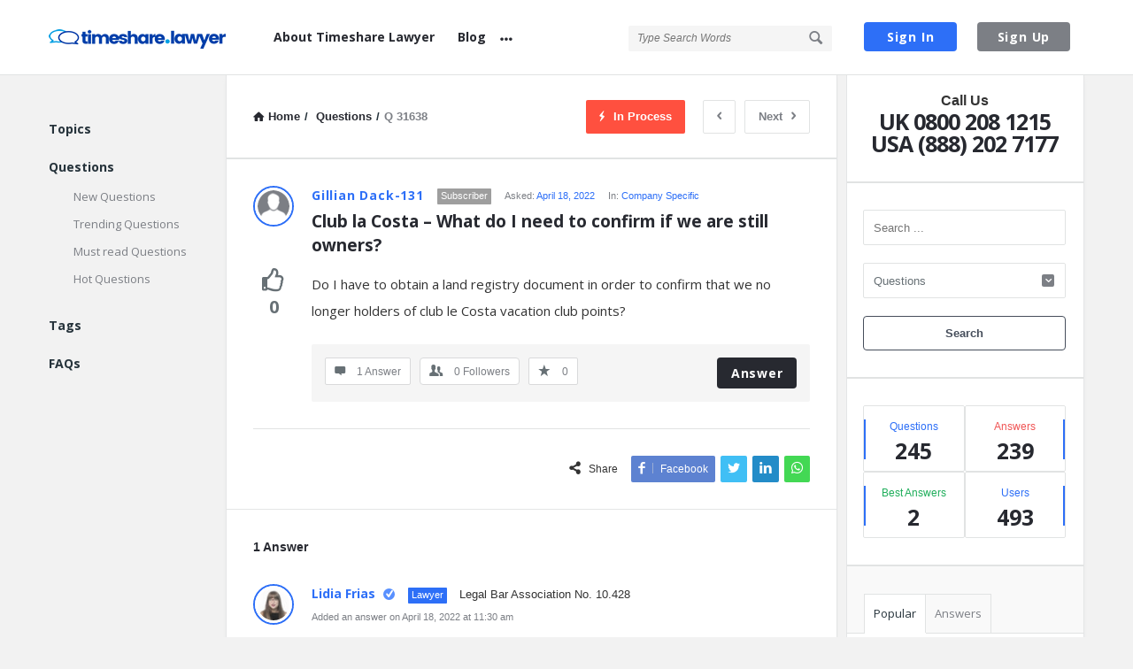

--- FILE ---
content_type: text/html; charset=UTF-8
request_url: https://timeshare.lawyer/question/club-la-costa-what-do-i-need-to-confirm-if-we-are-still-owners/
body_size: 20307
content:
<!DOCTYPE html>
<html lang="en-US" class="no-js no-svg">
<head>
	<meta charset="UTF-8">
	<meta name="viewport" content="width=device-width, initial-scale=1, maximum-scale=1">
	<link rel="profile" href="https://gmpg.org/xfn/11">
	<meta name='robots' content='index, follow, max-image-preview:large, max-snippet:-1, max-video-preview:-1' />

	<!-- This site is optimized with the Yoast SEO plugin v21.6 - https://yoast.com/wordpress/plugins/seo/ -->
	<title>Club la Costa - What do I need to confirm if we are still owners? - timeshare.lawyer</title>
	<link rel="canonical" href="https://timeshare.lawyer/question/club-la-costa-what-do-i-need-to-confirm-if-we-are-still-owners/" />
	<meta property="og:locale" content="en_US" />
	<meta property="og:type" content="article" />
	<meta property="og:title" content="Club la Costa - What do I need to confirm if we are still owners? - timeshare.lawyer" />
	<meta property="og:description" content="Do I have to obtain a land registry document in order to confirm that we no longer holders of club le Costa vacation club points?" />
	<meta property="og:url" content="https://timeshare.lawyer/question/club-la-costa-what-do-i-need-to-confirm-if-we-are-still-owners/" />
	<meta property="og:site_name" content="timeshare.lawyer" />
	<meta property="article:publisher" content="https://www.facebook.com/tslawyer" />
	<meta name="twitter:card" content="summary_large_image" />
	<!-- / Yoast SEO plugin. -->


<link rel='dns-prefetch' href='//www.google.com' />
<link rel='dns-prefetch' href='//fonts.googleapis.com' />
<link rel="alternate" type="application/rss+xml" title="timeshare.lawyer &raquo; Feed" href="https://timeshare.lawyer/feed/" />
<link rel="alternate" type="application/rss+xml" title="timeshare.lawyer &raquo; Comments Feed" href="https://timeshare.lawyer/comments/feed/" />
<link rel="alternate" type="application/rss+xml" title="timeshare.lawyer &raquo; Club la Costa &#8211; What do I need to confirm if we are still owners? Comments Feed" href="https://timeshare.lawyer/question/club-la-costa-what-do-i-need-to-confirm-if-we-are-still-owners/feed/" />
<script type="text/javascript">
/* <![CDATA[ */
window._wpemojiSettings = {"baseUrl":"https:\/\/s.w.org\/images\/core\/emoji\/14.0.0\/72x72\/","ext":".png","svgUrl":"https:\/\/s.w.org\/images\/core\/emoji\/14.0.0\/svg\/","svgExt":".svg","source":{"concatemoji":"https:\/\/timeshare.lawyer\/wp-includes\/js\/wp-emoji-release.min.js?ver=6.4.1"}};
/*! This file is auto-generated */
!function(i,n){var o,s,e;function c(e){try{var t={supportTests:e,timestamp:(new Date).valueOf()};sessionStorage.setItem(o,JSON.stringify(t))}catch(e){}}function p(e,t,n){e.clearRect(0,0,e.canvas.width,e.canvas.height),e.fillText(t,0,0);var t=new Uint32Array(e.getImageData(0,0,e.canvas.width,e.canvas.height).data),r=(e.clearRect(0,0,e.canvas.width,e.canvas.height),e.fillText(n,0,0),new Uint32Array(e.getImageData(0,0,e.canvas.width,e.canvas.height).data));return t.every(function(e,t){return e===r[t]})}function u(e,t,n){switch(t){case"flag":return n(e,"\ud83c\udff3\ufe0f\u200d\u26a7\ufe0f","\ud83c\udff3\ufe0f\u200b\u26a7\ufe0f")?!1:!n(e,"\ud83c\uddfa\ud83c\uddf3","\ud83c\uddfa\u200b\ud83c\uddf3")&&!n(e,"\ud83c\udff4\udb40\udc67\udb40\udc62\udb40\udc65\udb40\udc6e\udb40\udc67\udb40\udc7f","\ud83c\udff4\u200b\udb40\udc67\u200b\udb40\udc62\u200b\udb40\udc65\u200b\udb40\udc6e\u200b\udb40\udc67\u200b\udb40\udc7f");case"emoji":return!n(e,"\ud83e\udef1\ud83c\udffb\u200d\ud83e\udef2\ud83c\udfff","\ud83e\udef1\ud83c\udffb\u200b\ud83e\udef2\ud83c\udfff")}return!1}function f(e,t,n){var r="undefined"!=typeof WorkerGlobalScope&&self instanceof WorkerGlobalScope?new OffscreenCanvas(300,150):i.createElement("canvas"),a=r.getContext("2d",{willReadFrequently:!0}),o=(a.textBaseline="top",a.font="600 32px Arial",{});return e.forEach(function(e){o[e]=t(a,e,n)}),o}function t(e){var t=i.createElement("script");t.src=e,t.defer=!0,i.head.appendChild(t)}"undefined"!=typeof Promise&&(o="wpEmojiSettingsSupports",s=["flag","emoji"],n.supports={everything:!0,everythingExceptFlag:!0},e=new Promise(function(e){i.addEventListener("DOMContentLoaded",e,{once:!0})}),new Promise(function(t){var n=function(){try{var e=JSON.parse(sessionStorage.getItem(o));if("object"==typeof e&&"number"==typeof e.timestamp&&(new Date).valueOf()<e.timestamp+604800&&"object"==typeof e.supportTests)return e.supportTests}catch(e){}return null}();if(!n){if("undefined"!=typeof Worker&&"undefined"!=typeof OffscreenCanvas&&"undefined"!=typeof URL&&URL.createObjectURL&&"undefined"!=typeof Blob)try{var e="postMessage("+f.toString()+"("+[JSON.stringify(s),u.toString(),p.toString()].join(",")+"));",r=new Blob([e],{type:"text/javascript"}),a=new Worker(URL.createObjectURL(r),{name:"wpTestEmojiSupports"});return void(a.onmessage=function(e){c(n=e.data),a.terminate(),t(n)})}catch(e){}c(n=f(s,u,p))}t(n)}).then(function(e){for(var t in e)n.supports[t]=e[t],n.supports.everything=n.supports.everything&&n.supports[t],"flag"!==t&&(n.supports.everythingExceptFlag=n.supports.everythingExceptFlag&&n.supports[t]);n.supports.everythingExceptFlag=n.supports.everythingExceptFlag&&!n.supports.flag,n.DOMReady=!1,n.readyCallback=function(){n.DOMReady=!0}}).then(function(){return e}).then(function(){var e;n.supports.everything||(n.readyCallback(),(e=n.source||{}).concatemoji?t(e.concatemoji):e.wpemoji&&e.twemoji&&(t(e.twemoji),t(e.wpemoji)))}))}((window,document),window._wpemojiSettings);
/* ]]> */
</script>
<style id='wp-emoji-styles-inline-css' type='text/css'>

	img.wp-smiley, img.emoji {
		display: inline !important;
		border: none !important;
		box-shadow: none !important;
		height: 1em !important;
		width: 1em !important;
		margin: 0 0.07em !important;
		vertical-align: -0.1em !important;
		background: none !important;
		padding: 0 !important;
	}
</style>
<link rel='stylesheet' id='wp-block-library-css' href='https://timeshare.lawyer/wp-includes/css/dist/block-library/style.min.css?ver=6.4.1' type='text/css' media='all' />
<style id='classic-theme-styles-inline-css' type='text/css'>
/*! This file is auto-generated */
.wp-block-button__link{color:#fff;background-color:#32373c;border-radius:9999px;box-shadow:none;text-decoration:none;padding:calc(.667em + 2px) calc(1.333em + 2px);font-size:1.125em}.wp-block-file__button{background:#32373c;color:#fff;text-decoration:none}
</style>
<style id='global-styles-inline-css' type='text/css'>
body{--wp--preset--color--black: #000000;--wp--preset--color--cyan-bluish-gray: #abb8c3;--wp--preset--color--white: #ffffff;--wp--preset--color--pale-pink: #f78da7;--wp--preset--color--vivid-red: #cf2e2e;--wp--preset--color--luminous-vivid-orange: #ff6900;--wp--preset--color--luminous-vivid-amber: #fcb900;--wp--preset--color--light-green-cyan: #7bdcb5;--wp--preset--color--vivid-green-cyan: #00d084;--wp--preset--color--pale-cyan-blue: #8ed1fc;--wp--preset--color--vivid-cyan-blue: #0693e3;--wp--preset--color--vivid-purple: #9b51e0;--wp--preset--gradient--vivid-cyan-blue-to-vivid-purple: linear-gradient(135deg,rgba(6,147,227,1) 0%,rgb(155,81,224) 100%);--wp--preset--gradient--light-green-cyan-to-vivid-green-cyan: linear-gradient(135deg,rgb(122,220,180) 0%,rgb(0,208,130) 100%);--wp--preset--gradient--luminous-vivid-amber-to-luminous-vivid-orange: linear-gradient(135deg,rgba(252,185,0,1) 0%,rgba(255,105,0,1) 100%);--wp--preset--gradient--luminous-vivid-orange-to-vivid-red: linear-gradient(135deg,rgba(255,105,0,1) 0%,rgb(207,46,46) 100%);--wp--preset--gradient--very-light-gray-to-cyan-bluish-gray: linear-gradient(135deg,rgb(238,238,238) 0%,rgb(169,184,195) 100%);--wp--preset--gradient--cool-to-warm-spectrum: linear-gradient(135deg,rgb(74,234,220) 0%,rgb(151,120,209) 20%,rgb(207,42,186) 40%,rgb(238,44,130) 60%,rgb(251,105,98) 80%,rgb(254,248,76) 100%);--wp--preset--gradient--blush-light-purple: linear-gradient(135deg,rgb(255,206,236) 0%,rgb(152,150,240) 100%);--wp--preset--gradient--blush-bordeaux: linear-gradient(135deg,rgb(254,205,165) 0%,rgb(254,45,45) 50%,rgb(107,0,62) 100%);--wp--preset--gradient--luminous-dusk: linear-gradient(135deg,rgb(255,203,112) 0%,rgb(199,81,192) 50%,rgb(65,88,208) 100%);--wp--preset--gradient--pale-ocean: linear-gradient(135deg,rgb(255,245,203) 0%,rgb(182,227,212) 50%,rgb(51,167,181) 100%);--wp--preset--gradient--electric-grass: linear-gradient(135deg,rgb(202,248,128) 0%,rgb(113,206,126) 100%);--wp--preset--gradient--midnight: linear-gradient(135deg,rgb(2,3,129) 0%,rgb(40,116,252) 100%);--wp--preset--font-size--small: 13px;--wp--preset--font-size--medium: 20px;--wp--preset--font-size--large: 36px;--wp--preset--font-size--x-large: 42px;--wp--preset--spacing--20: 0.44rem;--wp--preset--spacing--30: 0.67rem;--wp--preset--spacing--40: 1rem;--wp--preset--spacing--50: 1.5rem;--wp--preset--spacing--60: 2.25rem;--wp--preset--spacing--70: 3.38rem;--wp--preset--spacing--80: 5.06rem;--wp--preset--shadow--natural: 6px 6px 9px rgba(0, 0, 0, 0.2);--wp--preset--shadow--deep: 12px 12px 50px rgba(0, 0, 0, 0.4);--wp--preset--shadow--sharp: 6px 6px 0px rgba(0, 0, 0, 0.2);--wp--preset--shadow--outlined: 6px 6px 0px -3px rgba(255, 255, 255, 1), 6px 6px rgba(0, 0, 0, 1);--wp--preset--shadow--crisp: 6px 6px 0px rgba(0, 0, 0, 1);}:where(.is-layout-flex){gap: 0.5em;}:where(.is-layout-grid){gap: 0.5em;}body .is-layout-flow > .alignleft{float: left;margin-inline-start: 0;margin-inline-end: 2em;}body .is-layout-flow > .alignright{float: right;margin-inline-start: 2em;margin-inline-end: 0;}body .is-layout-flow > .aligncenter{margin-left: auto !important;margin-right: auto !important;}body .is-layout-constrained > .alignleft{float: left;margin-inline-start: 0;margin-inline-end: 2em;}body .is-layout-constrained > .alignright{float: right;margin-inline-start: 2em;margin-inline-end: 0;}body .is-layout-constrained > .aligncenter{margin-left: auto !important;margin-right: auto !important;}body .is-layout-constrained > :where(:not(.alignleft):not(.alignright):not(.alignfull)){max-width: var(--wp--style--global--content-size);margin-left: auto !important;margin-right: auto !important;}body .is-layout-constrained > .alignwide{max-width: var(--wp--style--global--wide-size);}body .is-layout-flex{display: flex;}body .is-layout-flex{flex-wrap: wrap;align-items: center;}body .is-layout-flex > *{margin: 0;}body .is-layout-grid{display: grid;}body .is-layout-grid > *{margin: 0;}:where(.wp-block-columns.is-layout-flex){gap: 2em;}:where(.wp-block-columns.is-layout-grid){gap: 2em;}:where(.wp-block-post-template.is-layout-flex){gap: 1.25em;}:where(.wp-block-post-template.is-layout-grid){gap: 1.25em;}.has-black-color{color: var(--wp--preset--color--black) !important;}.has-cyan-bluish-gray-color{color: var(--wp--preset--color--cyan-bluish-gray) !important;}.has-white-color{color: var(--wp--preset--color--white) !important;}.has-pale-pink-color{color: var(--wp--preset--color--pale-pink) !important;}.has-vivid-red-color{color: var(--wp--preset--color--vivid-red) !important;}.has-luminous-vivid-orange-color{color: var(--wp--preset--color--luminous-vivid-orange) !important;}.has-luminous-vivid-amber-color{color: var(--wp--preset--color--luminous-vivid-amber) !important;}.has-light-green-cyan-color{color: var(--wp--preset--color--light-green-cyan) !important;}.has-vivid-green-cyan-color{color: var(--wp--preset--color--vivid-green-cyan) !important;}.has-pale-cyan-blue-color{color: var(--wp--preset--color--pale-cyan-blue) !important;}.has-vivid-cyan-blue-color{color: var(--wp--preset--color--vivid-cyan-blue) !important;}.has-vivid-purple-color{color: var(--wp--preset--color--vivid-purple) !important;}.has-black-background-color{background-color: var(--wp--preset--color--black) !important;}.has-cyan-bluish-gray-background-color{background-color: var(--wp--preset--color--cyan-bluish-gray) !important;}.has-white-background-color{background-color: var(--wp--preset--color--white) !important;}.has-pale-pink-background-color{background-color: var(--wp--preset--color--pale-pink) !important;}.has-vivid-red-background-color{background-color: var(--wp--preset--color--vivid-red) !important;}.has-luminous-vivid-orange-background-color{background-color: var(--wp--preset--color--luminous-vivid-orange) !important;}.has-luminous-vivid-amber-background-color{background-color: var(--wp--preset--color--luminous-vivid-amber) !important;}.has-light-green-cyan-background-color{background-color: var(--wp--preset--color--light-green-cyan) !important;}.has-vivid-green-cyan-background-color{background-color: var(--wp--preset--color--vivid-green-cyan) !important;}.has-pale-cyan-blue-background-color{background-color: var(--wp--preset--color--pale-cyan-blue) !important;}.has-vivid-cyan-blue-background-color{background-color: var(--wp--preset--color--vivid-cyan-blue) !important;}.has-vivid-purple-background-color{background-color: var(--wp--preset--color--vivid-purple) !important;}.has-black-border-color{border-color: var(--wp--preset--color--black) !important;}.has-cyan-bluish-gray-border-color{border-color: var(--wp--preset--color--cyan-bluish-gray) !important;}.has-white-border-color{border-color: var(--wp--preset--color--white) !important;}.has-pale-pink-border-color{border-color: var(--wp--preset--color--pale-pink) !important;}.has-vivid-red-border-color{border-color: var(--wp--preset--color--vivid-red) !important;}.has-luminous-vivid-orange-border-color{border-color: var(--wp--preset--color--luminous-vivid-orange) !important;}.has-luminous-vivid-amber-border-color{border-color: var(--wp--preset--color--luminous-vivid-amber) !important;}.has-light-green-cyan-border-color{border-color: var(--wp--preset--color--light-green-cyan) !important;}.has-vivid-green-cyan-border-color{border-color: var(--wp--preset--color--vivid-green-cyan) !important;}.has-pale-cyan-blue-border-color{border-color: var(--wp--preset--color--pale-cyan-blue) !important;}.has-vivid-cyan-blue-border-color{border-color: var(--wp--preset--color--vivid-cyan-blue) !important;}.has-vivid-purple-border-color{border-color: var(--wp--preset--color--vivid-purple) !important;}.has-vivid-cyan-blue-to-vivid-purple-gradient-background{background: var(--wp--preset--gradient--vivid-cyan-blue-to-vivid-purple) !important;}.has-light-green-cyan-to-vivid-green-cyan-gradient-background{background: var(--wp--preset--gradient--light-green-cyan-to-vivid-green-cyan) !important;}.has-luminous-vivid-amber-to-luminous-vivid-orange-gradient-background{background: var(--wp--preset--gradient--luminous-vivid-amber-to-luminous-vivid-orange) !important;}.has-luminous-vivid-orange-to-vivid-red-gradient-background{background: var(--wp--preset--gradient--luminous-vivid-orange-to-vivid-red) !important;}.has-very-light-gray-to-cyan-bluish-gray-gradient-background{background: var(--wp--preset--gradient--very-light-gray-to-cyan-bluish-gray) !important;}.has-cool-to-warm-spectrum-gradient-background{background: var(--wp--preset--gradient--cool-to-warm-spectrum) !important;}.has-blush-light-purple-gradient-background{background: var(--wp--preset--gradient--blush-light-purple) !important;}.has-blush-bordeaux-gradient-background{background: var(--wp--preset--gradient--blush-bordeaux) !important;}.has-luminous-dusk-gradient-background{background: var(--wp--preset--gradient--luminous-dusk) !important;}.has-pale-ocean-gradient-background{background: var(--wp--preset--gradient--pale-ocean) !important;}.has-electric-grass-gradient-background{background: var(--wp--preset--gradient--electric-grass) !important;}.has-midnight-gradient-background{background: var(--wp--preset--gradient--midnight) !important;}.has-small-font-size{font-size: var(--wp--preset--font-size--small) !important;}.has-medium-font-size{font-size: var(--wp--preset--font-size--medium) !important;}.has-large-font-size{font-size: var(--wp--preset--font-size--large) !important;}.has-x-large-font-size{font-size: var(--wp--preset--font-size--x-large) !important;}
.wp-block-navigation a:where(:not(.wp-element-button)){color: inherit;}
:where(.wp-block-post-template.is-layout-flex){gap: 1.25em;}:where(.wp-block-post-template.is-layout-grid){gap: 1.25em;}
:where(.wp-block-columns.is-layout-flex){gap: 2em;}:where(.wp-block-columns.is-layout-grid){gap: 2em;}
.wp-block-pullquote{font-size: 1.5em;line-height: 1.6;}
</style>
<link rel='stylesheet' id='wpqa-custom-css-css' href='https://timeshare.lawyer/wp-content/plugins/WPQA/assets/css/custom.css?ver=4.4.3' type='text/css' media='all' />
<link rel='stylesheet' id='contact-form-7-css' href='https://timeshare.lawyer/wp-content/plugins/contact-form-7/includes/css/styles.css?ver=5.9.8' type='text/css' media='all' />
<link rel='stylesheet' id='wp-rest-user-css' href='https://timeshare.lawyer/wp-content/plugins/wp-rest-user/public/css/wp-rest-user-public.css?ver=1.4.3' type='text/css' media='all' />
<link rel='stylesheet' id='discy-entypo-css' href='https://timeshare.lawyer/wp-content/themes/discy/css/entypo/entypo.css?ver=6.4.1' type='text/css' media='all' />
<link rel='stylesheet' id='prettyPhoto-css' href='https://timeshare.lawyer/wp-content/themes/discy/css/prettyPhoto.css?ver=6.4.1' type='text/css' media='all' />
<link rel='stylesheet' id='discy-font-awesome-css' href='https://timeshare.lawyer/wp-content/themes/discy/css/fontawesome/css/fontawesome-all.min.css?ver=6.4.1' type='text/css' media='all' />
<link rel='stylesheet' id='discy-main-style-css' href='https://timeshare.lawyer/wp-content/themes/discy/style.css' type='text/css' media='all' />
<link rel='stylesheet' id='discy-fonts-css' href='//fonts.googleapis.com/css?family=%27Arial%3A100%2C100i%2C200%2C200i%2C300%2C300i%2C400%2C400i%2C500%2C500i%2C600%2C600i%2C700%2C700i%2C800%2C800i%2C900%2C900i%7COpen+Sans%3A100%2C100i%2C200%2C200i%2C300%2C300i%2C400%2C400i%2C500%2C500i%2C600%2C600i%2C700%2C700i%2C800%2C800i%2C900%2C900i%26amp%3Bsubset%3Dcyrillic%2Ccyrillic-ext%2Cgreek%2Cgreek-ext%2Clatin-ext%2Cvietnamese%26amp%3Bdisplay%3Dswap&#038;ver=4.4.3' type='text/css' media='all' />
<link rel='stylesheet' id='discy-basic-css-css' href='https://timeshare.lawyer/wp-content/themes/discy/css/basic.css?ver=4.4.3' type='text/css' media='all' />
<link rel='stylesheet' id='discy-main-css-css' href='https://timeshare.lawyer/wp-content/themes/discy/css/main.css?ver=4.4.3' type='text/css' media='all' />
<link rel='stylesheet' id='discy-vars-css-css' href='https://timeshare.lawyer/wp-content/themes/discy/css/vars.css?ver=4.4.3' type='text/css' media='all' />
<link rel='stylesheet' id='discy-responsive-css' href='https://timeshare.lawyer/wp-content/themes/discy/css/responsive.css?ver=4.4.3' type='text/css' media='all' />
<link rel='stylesheet' id='discy-skin-default-css' href='https://timeshare.lawyer/wp-content/themes/discy/css/skins/skins.css?ver=4.4.3' type='text/css' media='all' />
<link rel='stylesheet' id='discy-custom-css-css' href='https://timeshare.lawyer/wp-content/themes/discy/css/custom.css?ver=4.4.3' type='text/css' media='all' />
<style id='discy-custom-css-inline-css' type='text/css'>
.call-action-unlogged {background-image: url("https://timeshare.lawyer/wp-content/uploads/2021/03/hero-tl-3.jpg") ;
						filter: progid:DXImageTransform.Microsoft.AlphaImageLoader(src="https://timeshare.lawyer/wp-content/uploads/2021/03/hero-tl-3.jpg",sizingMethod="scale");
						-ms-filter: "progid:DXImageTransform.Microsoft.AlphaImageLoader(src='https://timeshare.lawyer/wp-content/uploads/2021/03/hero-tl-3.jpg',sizingMethod='scale')";
						background-size: cover;}#login-panel .panel-image-content {background-image: url(https://timeshare.lawyer/wp-content/uploads/2021/01/timeshare-lawyer-2020-logo-final-v2a.png);}#signup-panel .panel-image-content {background-image: url(https://timeshare.lawyer/wp-content/uploads/2021/01/timeshare-lawyer-2020-logo-final-v2a.png);}
			h1,h2,h3,h4,h5,h6,.post-title,.post-title-2,.post-title-3,.widget-posts .user-notifications > div > ul li div h3,.related-widget .user-notifications > div > ul li div h3,.widget-posts .user-notifications > div > ul li div h3 a,.related-widget .user-notifications > div > ul li div h3 a,.accordion .accordion-title,.button-sign-in,.button-sign-up,nav.nav ul li,.menu-tabs > ul > li > a,.nav_menu > ul li a,.nav_menu > div > ul li a,.nav_menu > div > div > ul li a,.question-content-text,.widget-title,.user-not-normal .user-area .user-content > .user-inner h4,.about-text,.widget li,.credits,.post-content-text,.button-default,.button-default-2,.button-default-3,a.meta-answer,.load-more a,.post-read-more,.question-read-less,.edit-link,.delete-link,.pop-footer,.post-contact form .form-input span,.pagination-wrap .no-comments,.user-follow-profile,.user-area .user-content > .user-inner p,.user-area .bio_editor,.category-description > p,.social-ul li .user_follow_3 a,.social-ul li.ban-unban-user a,.social-ul li a.block_message,.answers-tabs .section-title,.answers-tabs-inner li,.mobile-menu,.mobile-aside li a,.vote_result,.stats-value,.user-stats > ul > li > div > div span,.cat-sections a,.commentlist li.comment .comment-body .comment-text .comment-author a,.point-div span,.ed_button.poll_results,.ed_button.poll_polls,.comment-respond > .section-title,.fileinputs span,.no-results p,.post-author,.related-post .section-title,.navigation-content a,.alert-message,.wpqa-open-click,.question-author-un,.call-action-unlogged p,.panel-image-inner p {
				font-family: "Open Sans";
			}
			body,.section-title,textarea,input[type="text"],input[type="password"],input[type="datetime"],input[type="datetime-local"],input[type="date"],input[type="month"],input[type="time"],input[type="week"],input[type="number"],input[type="email"],input[type="url"],input[type="search"],input[type="tel"],input[type="color"],.post-meta,.article-question .post-meta,.article-question .footer-meta li,.badge-span,.widget .user-notifications > div > ul li a,.users-widget .user-section-small .user-data ul li,.user-notifications > div > ul li span.notifications-date,.tagcloud a,.wpqa_form label,.wpqa_form .lost-password,.post-contact form p,.post-contact form .form-input,.follow-count,.progressbar-title span,.poll-num span,.social-followers,.notifications-number,.widget .widget-wrap .stats-inner li .stats-text,.breadcrumbs,.points-section ul li p,.progressbar-title,.poll-num,.badges-section ul li p {
				font-family: "Arial";
			}
		body,p {color: #333333;}
</style>
<script type="text/javascript" src="https://timeshare.lawyer/wp-includes/js/jquery/jquery.min.js?ver=3.7.1" id="jquery-core-js"></script>
<script type="text/javascript" src="https://timeshare.lawyer/wp-includes/js/jquery/jquery-migrate.min.js?ver=3.4.1" id="jquery-migrate-js"></script>
<script type="text/javascript" src="https://timeshare.lawyer/wp-content/plugins/wp-rest-user/public/js/wp-rest-user-public.js?ver=1.4.3" id="wp-rest-user-js"></script>
<link rel="https://api.w.org/" href="https://timeshare.lawyer/wp-json/" /><link rel="alternate" type="application/json" href="https://timeshare.lawyer/wp-json/wp/v2/question/31638" /><link rel="EditURI" type="application/rsd+xml" title="RSD" href="https://timeshare.lawyer/xmlrpc.php?rsd" />
<meta name="generator" content="WordPress 6.4.1" />
<link rel='shortlink' href='https://timeshare.lawyer/?p=31638' />
<link rel="alternate" type="application/json+oembed" href="https://timeshare.lawyer/wp-json/oembed/1.0/embed?url=https%3A%2F%2Ftimeshare.lawyer%2Fquestion%2Fclub-la-costa-what-do-i-need-to-confirm-if-we-are-still-owners%2F" />
<link rel="alternate" type="text/xml+oembed" href="https://timeshare.lawyer/wp-json/oembed/1.0/embed?url=https%3A%2F%2Ftimeshare.lawyer%2Fquestion%2Fclub-la-costa-what-do-i-need-to-confirm-if-we-are-still-owners%2F&#038;format=xml" />
<link rel="shortcut icon" href="https://timeshare.lawyer/wp-content/uploads/2021/01/timeshare-lawyer-2020-logo-favicon.png" type="image/x-icon">
<link rel="apple-touch-icon-precomposed" href="https://timeshare.lawyer/wp-content/uploads/2021/01/timeshare-lawyer-2020-logo-favicon.png">
<link rel="apple-touch-icon-precomposed" sizes="114x114" href="https://timeshare.lawyer/wp-content/uploads/2021/01/timeshare-lawyer-2020-logo-favicon.png">
<link rel="apple-touch-icon-precomposed" sizes="72x72" href="https://timeshare.lawyer/wp-content/uploads/2021/01/timeshare-lawyer-2020-logo-favicon.png">
<link rel="apple-touch-icon-precomposed" sizes="144x144" href="https://timeshare.lawyer/wp-content/uploads/2021/01/timeshare-lawyer-2020-logo-favicon.png">
<meta name="theme-color" content="#2d6ff7"><meta property="og:site_name" content="timeshare.lawyer">
<meta property="og:type" content="website">
<meta property="og:title" content="Club la Costa - What do I need to confirm if we are still owners?">
<meta name="twitter:title" content="Club la Costa - What do I need to confirm if we are still owners?">
<meta name="description" content="Do I have to obtain a land registry document in order to confirm that we no longer holders of club le Costa vacation club points?
">
<meta property="og:description" content="Do I have to obtain a land registry document in order to confirm that we no longer holders of club le Costa vacation club points?
">
<meta name="twitter:description" content="Do I have to obtain a land registry document in order to confirm that we no longer holders of club le Costa vacation club points?
"">
<meta property="og:url" content="https://timeshare.lawyer/question/club-la-costa-what-do-i-need-to-confirm-if-we-are-still-owners/">
<meta name="google-site-verification" content="SglTPSTjw2Y5P4UGHScArL-JPsJaAV9G0uTj_3fhXa4" />
<!-- Global site tag (gtag.js) - Google Ads: 739505157 -->
<script async src="https://www.googletagmanager.com/gtag/js?id=AW-739505157"></script>
<script>
  window.dataLayer = window.dataLayer || [];
  function gtag(){dataLayer.push(arguments);}
  gtag('js', new Date());

  gtag('config', 'AW-739505157');
</script> 

<!-- Global site tag (gtag.js) - Google Analytics -->
<!-- <script async src="https://www.googletagmanager.com/gtag/js?id=G-J64Y9P7613"></script> -->
<script>
//  window.dataLayer = window.dataLayer || [];
//  function gtag(){dataLayer.push(arguments);}
//  gtag('js', new Date());

//  gtag('config', 'G-J64Y9P7613');
</script>

<!-- Global site tag (gtag.js) - Google Analytics -->
<script async src="https://www.googletagmanager.com/gtag/js?id=G-20VMMVTLYL"></script>
<script>
  window.dataLayer = window.dataLayer || [];
  function gtag(){dataLayer.push(arguments);}
  gtag('js', new Date());

  gtag('config', 'G-20VMMVTLYL');
</script>


<script type="application/ld+json">

{
"@context": "https://schema.org/",
"@type": "Product",
"name": "Timeshare question and answer section",
"image": "https://timeshare.lawyer/",
"description": "An area where you can consult the questions that have been asked and answered previously. An easy way to consult any queries you may have regarding your Timeshare.",
"brand": "Timeshare.lawyer",
"sku": "Timeshare question and answer section",
"mpn": "Timeshare question and answer section",
"offers": {
"@type": "Offer",
"url": "https://timeshare.lawyer/",
"priceCurrency": "GBP",
"price": "0",
"priceValidUntil": "2023-06-23",
"availability": "https://schema.org/InStock",
"itemCondition": "https://schema.org/NewCondition"
},
"aggregateRating": {
"@type": "AggregateRating",
"ratingValue": "5",
"ratingCount": "459",
"reviewCount": "1"
},

"review": {
"@type": "Review",
"name": "Mr W",
"reviewBody": "Incredibly helpful and informative! The easiest experience I've ever had with lawyers.",
"reviewRating": {
"@type": "Rating",
"ratingValue": "5"
},

"datePublished": "2021-05-29",
"author": {"@type": "Person", "name": ""}
}

}



</script>

<script type="application/ld+json" class="saswp-schema-markup-output">
[{
    "@context": "https://schema.org/",
    "@type": "QAPage",
    "@id": "https://timeshare.lawyer/question/club-la-costa-what-do-i-need-to-confirm-if-we-are-still-owners/#QAPage",
    "mainEntity": {
        "@type": "Question",
        "name": "Club la Costa &#8211; What do I need to confirm if we are still owners?",
        "text": "Do I have to obtain a land registry document in order to confirm that we no longer holders of club le Costa vacation club points?",
        "dateCreated": "2022-04-18T11:20:19+00:00",
        "author": {
            "@type": "Person",
            "name": " "
        }
    },
    "image": {
        "@type": "ImageObject",
        "@id": "https://timeshare.lawyer/question/club-la-costa-what-do-i-need-to-confirm-if-we-are-still-owners/#primaryimage",
        "url": "https://timeshare.lawyer/wp-content/uploads/2018/03/timeshare-lawyer-NEW-post-image-template-1258-x-840-px-20.jpg",
        "width": "1258",
        "height": "840"
    }
},

{
    "@context": "https://schema.org/",
    "@graph": [
        {
            "@context": "https://schema.org/",
            "@type": "SiteNavigationElement",
            "@id": "https://timeshare.lawyer/#topics",
            "name": "Topics",
            "url": "https://timeshare.lawyer/topics/"
        },
        {
            "@context": "https://schema.org/",
            "@type": "SiteNavigationElement",
            "@id": "https://timeshare.lawyer/#questions",
            "name": "Questions",
            "url": "https://timeshare.lawyer/"
        },
        {
            "@context": "https://schema.org/",
            "@type": "SiteNavigationElement",
            "@id": "https://timeshare.lawyer/#new-questions",
            "name": "New Questions",
            "url": "https://timeshare.lawyer/?show=recent-questions"
        },
        {
            "@context": "https://schema.org/",
            "@type": "SiteNavigationElement",
            "@id": "https://timeshare.lawyer/#trending-questions",
            "name": "Trending Questions",
            "url": "https://timeshare.lawyer/?show=most-voted"
        },
        {
            "@context": "https://schema.org/",
            "@type": "SiteNavigationElement",
            "@id": "https://timeshare.lawyer/#must-read-questions",
            "name": "Must read Questions",
            "url": "https://timeshare.lawyer/?show=most-visited"
        },
        {
            "@context": "https://schema.org/",
            "@type": "SiteNavigationElement",
            "@id": "https://timeshare.lawyer/#hot-questions",
            "name": "Hot Questions",
            "url": "https://timeshare.lawyer/?show=most-answered"
        },
        {
            "@context": "https://schema.org/",
            "@type": "SiteNavigationElement",
            "@id": "https://timeshare.lawyer/#tags",
            "name": "Tags",
            "url": "https://timeshare.lawyer/tags/"
        },
        {
            "@context": "https://schema.org/",
            "@type": "SiteNavigationElement",
            "@id": "https://timeshare.lawyer/#faqs",
            "name": "FAQs",
            "url": "https://timeshare.lawyer/faqs/"
        }
    ]
},

{
    "@context": "https://schema.org/",
    "@type": "WebSite",
    "@id": "https://timeshare.lawyer#website",
    "headline": "timeshare.lawyer",
    "name": "timeshare.lawyer",
    "description": "Expert Answers to Virtually Every Timeshare Question",
    "url": "https://timeshare.lawyer",
    "potentialAction": {
        "@type": "SearchAction",
        "target": "https://timeshare.lawyer?s={search_term_string}",
        "query-input": "required name=search_term_string"
    }
},

{
    "@context": "https://schema.org/",
    "@type": "BreadcrumbList",
    "@id": "https://timeshare.lawyer/question/club-la-costa-what-do-i-need-to-confirm-if-we-are-still-owners/#breadcrumb",
    "itemListElement": [
        {
            "@type": "ListItem",
            "position": 1,
            "item": {
                "@id": "https://timeshare.lawyer",
                "name": "timeshare.lawyer"
            }
        },
        {
            "@type": "ListItem",
            "position": 2,
            "item": {
                "@id": "https://timeshare.lawyer/questions/",
                "name": "Questions"
            }
        },
        {
            "@type": "ListItem",
            "position": 3,
            "item": {
                "@id": "https://timeshare.lawyer/question/club-la-costa-what-do-i-need-to-confirm-if-we-are-still-owners/",
                "name": "Club la Costa &#8211; What do I need to confirm if we are still owners?"
            }
        }
    ]
},

{
    "@context": "https://schema.org/",
    "@type": "Corporation",
    "@id": "https://timeshare.lawyer#Organization",
    "name": "timeshare.lawyer",
    "url": "https://timeshare.lawyer",
    "sameAs": [
        "https://twitter.com/TimeshareLawye1",
        "https://www.facebook.com/tslawyer/"
    ],
    "legalName": "timeshare.lawyer",
    "logo": {
        "@type": "ImageObject",
        "url": "https://timeshare.lawyer/wp-content/uploads/2021/01/timeshare-lawyer-2020-logo-final-v2a.png",
        "width": "3117",
        "height": "340"
    },
    "contactPoint": {
        "@type": "ContactPoint",
        "contactType": "customer support",
        "telephone": "0800 520 2322",
        "url": "https://timeshare.lawyer/contact-us/"
    }
}]
</script>

		<style type="text/css" id="wp-custom-css">
			.logo {
	width: 200px;
	max-width: 100%;
	padding-right: 0;
}

.logo img {
	width: 100%;
	max-width: 100%;
}

nav.nav ul {
    margin-left: 2em;
}

a.signup-panel,
a.login-panel {
	color: #FFFF00;
}

.header-light .logo, .header-light .right-header {
    border-right: none;
}

.header-light .right-header {
    border-left:none;
}

.question-vote .icon-up-dir:before {
	font-family: "Font Awesome 5 Free";
	content: "\f164";	
}

.top-footer {
    padding: 0 0 1.5em;
}

.footer .widget {
	margin: 0;
}

ul#menu-legal-stuff {
    text-align: center;
	margin: 0;
		line-height: 22px;
}

ul#menu-legal-stuff li {
    display: inline-block;
	margin: 0 1em;

}

footer.footer .col12 {
    display: flex;
    justify-content: center;
		font-weight: bold;
}

footer.footer .widget  {
	border: none!important;
}

footer.footer.footer-light {
    background: #7c7f85;
	border: none;
}

footer.footer.footer-light .top-footer {
	border: none!important;
}

.footer-light #inner-footer > div {
    border: none;
}

p.credits {
    color: white;
}

footer.footer.footer-light a {
    color: white;
}

section#custom_html-2 {
    display: inline-block;
    color: white;
}

section#custom_html-2 .textwidget.custom-html-widget {
    display: inline-block;
	line-height: 22px;
}

section#nav_menu-6 {
    display: inline-block;
}

.top-footer aside {
	text-align: center;
}

.call-action-unlogged.call-action-dark {
    background-position: center center;
}

.button-default,
.button-default-2,
.search-submit,
.meta-answer-a,
.ask-button,
.go-up,
.article-question .footer-meta li.meta-best-answer,
li.question-followers {
	border-radius: 4px!important;
}


a.meta-answer.meta-answer-a {
    padding: .7em 1.1em;
}

.call-action-unlogged {
    position: relative;
    padding: 50px 0;
    background-position: center top !important;
}
.call-action-unlogged.call-action-style_1 .call-action-button {
    font-size: 1.4em;
    text-transform: uppercase;
    letter-spacing: -0.1px;
}

.call-action-unlogged h3 {
    line-height: 1em;
    font-weight: 800;
    letter-spacing: -1px;
    font-size: 2.4em;
    padding-right: 1em;
}

.call-action-unlogged p {
    letter-spacing: -0.1px;
    font-size: 1.45em;
	padding-right: 4em;
}

p.cta-text-right {
    letter-spacing: -0.1px;
    font-size: 1.45em;
    padding-right: 0;
    line-height: 1.15em;
    text-align: center;
    font-weight: 700;
}

p.credits {
    font-size: 0.98em;
}

.call-action-unlogged.call-action-style_1 .call-action-button {
    background: #2d6ff7;
			border: 2px solid #2d6ff7;
	font-weight: 800;
    margin-top: 1em;
}


.call-action-unlogged.call-action-style_1 .call-action-button:hover {
	background: #FFF;
    color: #2d6ff7!important;
}

.call-action-unlogged .call-action-wrap ul {
    margin: 0;
    padding: 0 1em 0 1.5em;
    letter-spacing: -0.1px;
    font-size: 1.35em;
}

.call-action-unlogged .call-action-wrap strong {
	font-weight: 800;
}

.user-columns-questions {
	display: none;
}

.user-data li.user-questions {
    display: none!important;
}

@media only screen and (max-width: 767px) {
	.logo img {
		max-width: 90%!important;
	}
.call-action-unlogged, body.discy-not-boxed .call-action-unlogged {
    padding: 25px 10px;
    text-align: center;
	background-position: left bottom!important 
}
	
	.call-action-unlogged h3 {
    line-height: 1.2em;
    letter-spacing: -1px;
    font-size: 1.45em;
    margin-bottom: 1em;
}

.call-action-unlogged p {
    letter-spacing: -0.1px;
    font-size: 1.25em;
    margin: 0 11em 3em 0!important;
    line-height: 1.2em;
    text-align: left;
	display: none;
}

.call-action-unlogged .call-action-wrap ul {
	text-align: left;
	margin-bottom: 1em;
;
}
	
}
		</style>
		</head>
<body class="question-template-default single single-question postid-31638 page-with-breadcrumbs single_page single_page_no main_for_all discy-not-boxed"  >
	<div class="background-cover"></div>
		<div class="put-wrap-pop">
					</div>
						<div class="panel-pop panel-pop-image" data-width="770" id="signup-panel">
					<i class="icon-cancel"></i>					<div class="pop-border-radius">
													<div class="panel-image-content">
								<div class="panel-image-opacity"></div>
								<div class="panel-image-inner">
									<h3>Sign Up</h3>
																			<p>DO YOU HAVE A QUESTION ABOUT YOUR TIMESHARE OWNERSHIP?</p>
																	</div><!-- End panel-image-inner -->
								 <a href="https://timeshare.lawyer/log-in/" class="login-panel button-default">Have an account? Sign In</a>							</div><!-- End panel-image-content -->
												<div class="panel-pop-content">
							<input type="hidden" name="_wp_http_referer" value="/question/club-la-costa-what-do-i-need-to-confirm-if-we-are-still-owners/" /><form method="post" class="signup_form wpqa_form" enctype="multipart/form-data">
				<div class="wpqa_error_desktop"><div class="wpqa_error"></div></div>
				<div class="wpqa_success"></div>
				<div class="form-inputs clearfix"><p class="username_field">
									<label for="user_name_264">Username<span class="required">*</span></label>
									<input type="text" class="required-item" name="user_name" id="user_name_264" value="">
									<i class="icon-user"></i>
								</p><p class="email_field">
									<label for="email_264">E-Mail<span class="required">*</span></label>
									<input type="email" class="required-item" name="email" id="email_264" value="">
									<i class="icon-mail"></i>
								</p><p class="phone_field">
			<label for="phone_264">Phone<span class="required">*</span></label>
			<input class="required-item" type="text" name="phone" id="phone_264" value="">
			<i class="icon-phone"></i>
		</p><p class="password_field">
									<label for="pass1_264">Password<span class="required">*</span></label>
									<input type="password" class="required-item" name="pass1" id="pass1_264" autocomplete="off">
									<i class="icon-lock-open"></i>
								</p>
								<p class="password_2_field">
									<label for="pass2_264">Confirm Password<span class="required">*</span></label>
									<input type="password" class="required-item" name="pass2" id="pass2_264" autocomplete="off">
									<i class="icon-lock"></i>
								</p><div class='wpqa_captcha_question'><div class='wpqa_captcha_p'><label for='wpqa_captcha_264'>Captcha<span class='required'>*</span></label><div class='g-recaptcha' data-sitekey='6LebFywaAAAAAILqZPOvOOPgFFF0E_wv4lBBDzVE'></div><br></div></div></div>

				<div class="clearfix"></div>
				<div class="wpqa_error_mobile"><div class="wpqa_error"></div></div>

				<p class="form-submit">
					<span class="load_span"><span class="loader_2"></span></span>
					<input type="hidden" name="form_type" value="wpqa-signup">
					<input type="hidden" name="action" value="wpqa_ajax_signup_process">
					<input type="hidden" name="redirect_to" value="https://timeshare.lawyer/question/club-la-costa-what-do-i-need-to-confirm-if-we-are-still-owners/">
					<input type="hidden" name="_wp_http_referer" value="/question/club-la-costa-what-do-i-need-to-confirm-if-we-are-still-owners/" />
					<input type="hidden" name="wpqa_signup_nonce" value="e7f48d1d33">
					<input type="submit" name="register" value="Signup" class="button-default button-hide-click">
				</p>
			</form>						</div><!-- End pop-border-radius -->
					</div><!-- End pop-border-radius -->
											<div class="pop-footer wpqa_hide">
							Have an account? <a href="https://timeshare.lawyer/log-in/" class="login-panel">Sign In Now</a>						</div><!-- End pop-footer -->
									</div><!-- End signup -->
							<div class="panel-pop panel-pop-image" data-width="770" id="login-panel">
					<i class="icon-cancel"></i>					<div class="pop-border-radius">
													<div class="panel-image-content">
								<div class="panel-image-opacity"></div>
								<div class="panel-image-inner">
									<h3>Sign In</h3>
																			<p>DO YOU HAVE A QUESTION ABOUT YOUR TIMESHARE OWNERSHIP?</p>
																	</div><!-- End panel-image-inner -->
								 <a href="https://timeshare.lawyer/sign-up/" class="signup-panel button-default">Sign Up Here</a>							</div><!-- End panel-image-content -->
												<div class="panel-pop-content">
							<form class="wpqa_form login-form wpqa_login wpqa-no-ajax" method="post">
				
				<div class="wpqa_error_desktop"><div class="wpqa_error"></div></div>
				
				<div class="form-inputs clearfix">
					<p class="login-text">
						<label for="username_240">Username or email<span class="required">*</span></label>
						<input id="username_240" class="required-item" type="text" name="log" value="">
						<i class="icon-user"></i>
					</p>
					<p class="login-password">
						<label for="password_240">Password<span class="required">*</span></label>
						<input id="password_240" class="required-item" type="password" name="pwd">
						<i class="icon-lock-open"></i>
					</p>
					
				</div>
				
				<div class="rememberme normal_label">
					<label><span class="wpqa_checkbox"><input type="checkbox" name="rememberme" value="forever" checked="checked"></span> <span class="wpqa_checkbox_span">Remember Me!</span></label>
				</div>
				
				<a href="https://timeshare.lawyer/lost-password/" class="lost-password">Forgot Password?</a>

				<div class="clearfix"></div>
				<div class="wpqa_error_mobile"><div class="wpqa_error"></div></div>

				<p class="form-submit login-submit">
					<span class="load_span"><span class="loader_2"></span></span>
					<input type="submit" value="Login" class="button-default login-submit">
					
				</p>
				
				<input type="hidden" name="redirect_to" value="https://timeshare.lawyer/question/club-la-costa-what-do-i-need-to-confirm-if-we-are-still-owners/">
				<input type="hidden" name="wpqa_login_nonce" value="2073505800">
				<input type="hidden" name="form_type" value="wpqa-login">
				<input type="hidden" name="action" value="wpqa_ajax_login_process">
			</form>						</div><!-- End panel-pop-content -->
					</div><!-- End pop-border-radius -->
											<div class="pop-footer wpqa_hide">
							Don&#039;t have account, <a href="https://timeshare.lawyer/sign-up/" class="signup-panel">Sign Up Here</a>						</div><!-- End pop-footer -->
									</div><!-- End login-panel -->
							<div class="panel-pop" id="lost-password">
					<i class="icon-cancel"></i>					<div class="pop-border-radius">
													<div class="pop-header">
								<h3>
																				<img width="3117" height="340" class="pass-logo default_screen" alt="Forgot Password" src="https://timeshare.lawyer/wp-content/uploads/2021/01/timeshare-lawyer-2020-logo-final-v2a.png">
																					<img width="3117" height="340" class="pass-logo retina_screen" alt="Forgot Password" src="https://timeshare.lawyer/wp-content/uploads/2021/01/timeshare-lawyer-2020-logo-final-v2a.png">
																		</h3>
															</div><!-- End pop-header -->
												<div class="panel-pop-content">
							<p>Lost your password? Please enter your email address. You will receive a link and will create a new password via email.</p><form method="post" class="wpqa-lost-password wpqa_form">
				<div class="wpqa_error_desktop wpqa_hide"><div class="wpqa_error"></div></div>
				<div class="wpqa_success"></div>
				<div class="form-inputs clearfix">
					<p>
						<label for="user_mail_8">E-Mail<span class="required">*</span></label>
						<input type="email" class="required-item" name="user_mail" id="user_mail_8">
						<i class="icon-mail"></i>
					</p><div class='wpqa_captcha_question'><div class='wpqa_captcha_p'><label for='wpqa_captcha_8'>Captcha<span class='required'>*</span></label><div class='g-recaptcha' data-sitekey='6LebFywaAAAAAILqZPOvOOPgFFF0E_wv4lBBDzVE'></div><br></div></div>
				</div>

				<div class="clearfix"></div>
				<div class="wpqa_error_mobile wpqa_hide"><div class="wpqa_error"></div></div>

				<p class="form-submit">
					<span class="load_span"><span class="loader_2"></span></span>
					<input type="submit" value="Reset" class="button-default">
					<input type="hidden" name="form_type" value="wpqa_forget">
					<input type="hidden" name="action" value="wpqa_ajax_password_process">
					<input type="hidden" name="redirect_to" value="https://timeshare.lawyer/question/club-la-costa-what-do-i-need-to-confirm-if-we-are-still-owners/">
					<input type="hidden" name="wpqa_pass_nonce" value="3409e04d5f">
				</p>
			</form>						</div><!-- End panel-pop-content -->
					</div><!-- End pop-border-radius -->
											<div class="pop-footer">
							Have an account? <a href="https://timeshare.lawyer/log-in/" class="login-panel">Sign In Now</a>						</div><!-- End pop-footer -->
									</div><!-- End lost-password -->
							<div class="panel-pop panel-pop-not-login" id="wpqa-question">
					<i class="icon-cancel"></i>
					<div class="panel-pop-content">
						<div class="alert-message error"><i class="icon-cancel"></i><p>Sorry, you do not have a permission to ask a question, You must login to ask question. </p></div><form class="wpqa_form login-form wpqa_login wpqa-no-ajax" method="post">
				
				<div class="wpqa_error_desktop"><div class="wpqa_error"></div></div>
				
				<div class="form-inputs clearfix">
					<p class="login-text">
						<label for="username_327">Username or email<span class="required">*</span></label>
						<input id="username_327" class="required-item" type="text" name="log" value="">
						<i class="icon-user"></i>
					</p>
					<p class="login-password">
						<label for="password_327">Password<span class="required">*</span></label>
						<input id="password_327" class="required-item" type="password" name="pwd">
						<i class="icon-lock-open"></i>
					</p>
					
				</div>
				
				<div class="rememberme normal_label">
					<label><span class="wpqa_checkbox"><input type="checkbox" name="rememberme" value="forever" checked="checked"></span> <span class="wpqa_checkbox_span">Remember Me!</span></label>
				</div>
				
				<a href="https://timeshare.lawyer/lost-password/" class="lost-password">Forgot Password?</a>

				<div class="clearfix"></div>
				<div class="wpqa_error_mobile"><div class="wpqa_error"></div></div>

				<p class="form-submit login-submit">
					<span class="load_span"><span class="loader_2"></span></span>
					<input type="submit" value="Login" class="button-default login-submit">
					
				</p>
				
				<input type="hidden" name="redirect_to" value="https://timeshare.lawyer/question/club-la-costa-what-do-i-need-to-confirm-if-we-are-still-owners/">
				<input type="hidden" name="wpqa_login_nonce" value="2073505800">
				<input type="hidden" name="form_type" value="wpqa-login">
				<input type="hidden" name="action" value="wpqa_ajax_login_process">
			</form>					</div><!-- End panel-pop-content -->
											<div class="pop-footer">
							Need An Account, <a href="https://timeshare.lawyer/sign-up/" class="signup-panel">Sign Up Here</a>						</div><!-- End pop-footer -->
									</div><!-- End wpqa-question -->
				
				
<div id="wrap" class="wrap-not-login fixed-enabled">
	<div class="hidden-header header-light mobile_bar_active">
		<header class="header"  >
			<div class="the-main-container">
				<div class="mobile-menu">
					<div class="mobile-menu-click" data-menu="mobile-menu-main">
						<i class="icon-menu"></i>
					</div>
				</div><!-- End mobile-menu -->
								<div class="right-header float_r">
											<a class="sign-in-lock mob-sign-in" href="https://timeshare.lawyer/log-in/" data-toggle="modal"><i class="icon-lock"></i></a>
                        
						<a class="button-default button-sign-in" href="https://timeshare.lawyer/log-in/" data-toggle="modal">Sign In</a>
                        
                        
                        <a class="button-default-2 button-sign-up" href="https://timeshare.lawyer/sign-up/" data-toggle="modal">Sign Up</a>
                        
                        
                        
									</div><!-- End right-header -->
				<div class="left-header float_l">
					<h2 class="screen-reader-text site_logo">timeshare.lawyer</h2>
					    <a class="logo float_l logo-img" href="https://timeshare.lawyer/" title="timeshare.lawyer">
    	    		<img title="timeshare.lawyer" height="22" width="200" class="default_screen" alt="timeshare.lawyer Logo" src="https://timeshare.lawyer/wp-content/uploads/2021/01/timeshare-lawyer-2020-logo-final-200-2.png">
    	    		<img title="timeshare.lawyer" height="22" width="200" class="retina_screen" alt="timeshare.lawyer Logo" src="https://timeshare.lawyer/wp-content/uploads/2021/01/timeshare-lawyer-2020-logo-final-v2a.png">
    	    </a>
					<div class="mid-header float_l">
													<div class="header-search float_r">
																	<form role="search" class="searchform main-search-form" method="get" action="https://timeshare.lawyer/search/">
										<div class="search-wrapper">
											<input type="search" class='live-search live-search-icon' autocomplete='off' placeholder="Type Search Words" name="search" value="">
																							<div class="loader_2 search_loader"></div>
												<div class="search-results results-empty"></div>
																						<input type="hidden" name="search_type" class="search_type" value="questions">
											<div class="search-click"></div>
											<button type="submit"><i class="icon-search"></i></button>
										</div>
									</form>
															</div><!-- End header-search -->
													<nav class="nav float_l"  >
								<h3 class="screen-reader-text">timeshare.lawyer Navigation</h3>
								<ul id="menu-header-menu" class="menu"><li id="menu-item-368" class="menu-item menu-item-type-post_type menu-item-object-page menu-item-368"><a class=""  href="https://timeshare.lawyer/about-timeshare-lawyer/">About Timeshare Lawyer</a></li>
<li id="menu-item-187" class="menu-item menu-item-type-post_type menu-item-object-page current_page_parent menu-item-187"><a class=""  href="https://timeshare.lawyer/blog/">Blog</a></li>
<li id="menu-item-186" class="menu-item menu-item-type-post_type menu-item-object-page menu-item-186"><a class=""  href="https://timeshare.lawyer/lawyer-portfolio/">Lawyer Portfolio</a></li>
<li id="menu-item-189" class="menu-item menu-item-type-post_type menu-item-object-page menu-item-189"><a class=""  href="https://timeshare.lawyer/contact-us/">Contact Us</a></li>
</ul>							</nav><!-- End nav -->
											</div><!-- End mid-header -->
				</div><!-- End left-header -->
			</div><!-- End the-main-container -->
		</header><!-- End header -->
					<div class="mobile-bar">
				<div class="the-main-container">
					<div class="mobile-bar-content">
						<div class="the-main-container">
							<div class="mobile-bar-search">
								<a href="https://timeshare.lawyer/search/"><i class="icon-search"></i>Search</a>
																	<form role="search" method="get" class="searchform main-search-form" action="https://timeshare.lawyer/search/">
										<i class="icon-left-open"></i>
										<input type="search" class='live-search' autocomplete='off' name="search" value="Hit enter to search" onfocus="if(this.value=='Hit enter to search')this.value='';" onblur="if(this.value=='')this.value='Hit enter to search';">
																					<div class="loader_2 search_loader"></div>
											<div class="search-results results-empty"></div>
																				<input type="hidden" name="search_type" class="search_type" value="questions">
									</form>
															</div>
							<div class="mobile-bar-ask">
																	<a target="_self" class="wpqa-question " href="https://timeshare.lawyer/add-question/"><i class="icon-help-circled"></i>Ask A Question</a>
															</div>
						</div><!-- End the-main-container -->
					</div><!-- End mobile-bar-content -->
				</div><!-- End the-main-container -->
			</div><!-- End mobile-bar -->
			</div><!-- End hidden-header -->
	<aside class="mobile-aside mobile-menu-main mobile-menu-wrap gray-mobile-menu" data-menu="mobile-menu-main">
	<h3 class="screen-reader-text">Mobile menu</h3>
	<div class="mobile-aside-inner">
		<div class="mobile-aside-inner-inner">
			<a href="#" class="mobile-aside-close"><i class="icon-cancel"></i><span class="screen-reader-text">Close</span></a>
			<div class="mobile-menu-top mobile--top">
				<div class="widget widget_ask">
											<a href="https://timeshare.lawyer/add-question/" class="button-default wpqa-question">Ask a Question</a>
									</div>
			</div><!-- End mobile-menu-top -->
										<div class="mobile-menu-left">
								<ul id="nav_menu" class="menu"><li id="menu-item-204" class="menu-item menu-item-type-post_type menu-item-object-page menu-item-204"><a class=""  href="https://timeshare.lawyer/topics/">Topics</a></li>
<li id="menu-item-167" class="nav_menu_open menu-item menu-item-type-custom menu-item-object-custom menu-item-has-children menu-item-167"><a class=""  href="">Questions</a>
<ul class="sub-menu">
	<li id="menu-item-168" class="menu-item menu-item-type-custom menu-item-object-custom menu-item-168"><a class=""  href="https://timeshare.lawyer/?show=recent-questions">New Questions</a></li>
	<li id="menu-item-169" class="menu-item menu-item-type-custom menu-item-object-custom menu-item-169"><a class=""  href="https://timeshare.lawyer/?show=most-voted">Trending Questions</a></li>
	<li id="menu-item-170" class="menu-item menu-item-type-custom menu-item-object-custom menu-item-170"><a class=""  href="https://timeshare.lawyer/?show=most-visited">Must read Questions</a></li>
	<li id="menu-item-171" class="menu-item menu-item-type-custom menu-item-object-custom menu-item-171"><a class=""  href="https://timeshare.lawyer/?show=most-answered">Hot Questions</a></li>
</ul>
</li>
<li id="menu-item-205" class="menu-item menu-item-type-post_type menu-item-object-page menu-item-205"><a class=""  href="https://timeshare.lawyer/tags/">Tags</a></li>
<li id="menu-item-208" class="menu-item menu-item-type-post_type menu-item-object-page menu-item-208"><a class=""  href="https://timeshare.lawyer/faqs/">FAQs</a></li>
</ul>							</div><!-- End mobile-menu-left -->
													<div class="mobile--top">
								<ul id="menu-header-menu-1" class="menu"><li class="menu-item menu-item-type-post_type menu-item-object-page menu-item-368"><a class=""  href="https://timeshare.lawyer/about-timeshare-lawyer/">About Timeshare Lawyer</a></li>
<li class="menu-item menu-item-type-post_type menu-item-object-page current_page_parent menu-item-187"><a class=""  href="https://timeshare.lawyer/blog/">Blog</a></li>
<li class="menu-item menu-item-type-post_type menu-item-object-page menu-item-186"><a class=""  href="https://timeshare.lawyer/lawyer-portfolio/">Lawyer Portfolio</a></li>
<li class="menu-item menu-item-type-post_type menu-item-object-page menu-item-189"><a class=""  href="https://timeshare.lawyer/contact-us/">Contact Us</a></li>
</ul>							</div>
										<div class="mobile--top post-search">
					<form role="search" method="get" class="searchform main-search-form" action="https://timeshare.lawyer/search/">
						<div class="row">
							<div class="col col10">
								<input type="search" class='live-search' autocomplete='off' name="search" value="Hit enter to search" onfocus="if(this.value=='Hit enter to search')this.value='';" onblur="if(this.value=='')this.value='Hit enter to search';">
																	<div class="loader_2 search_loader"></div>
									<div class="search-results results-empty"></div>
																<input type="hidden" name="search_type" class="search_type" value="questions">
							</div><!-- End col6 -->
							<div class="wpqa_form col col2">
								<input type="submit" class="button-default" value="Search">
							</div><!-- End col6 -->
						</div><!-- End row -->
					</form>
				</div>
					</div><!-- End mobile-aside-inner-inner -->
	</div><!-- End mobile-aside-inner -->
</aside><!-- End mobile-aside -->	<div class="main-content">
		<div class="discy-inner-content menu_sidebar">
						<div class="the-main-container">
				<main class="all-main-wrap discy-site-content float_l">
					<div class="the-main-inner float_l">
						<div class="breadcrumbs breadcrumbs_1"><div class="breadcrumbs-wrap">
					<div class="breadcrumb-left"><span class="crumbs">
							<span  >
								<span   >
			<meta  content="1"><a  href="https://timeshare.lawyer/" title="Home"><span ><i class="icon-home"></i>Home</span></a></span><span class="crumbs-span">/</span><span class="current"   >
			<meta  content="2"><a  href="https://timeshare.lawyer/questions/" title="Questions"><span >Questions</span></a></span><span class="crumbs-span">/</span><span class="current">Q 31638</span></span>
						</span></div><!-- End breadcrumb-left --><div class="breadcrumb-right">									<div class="question-navigation">
																					<a class="nav-next" href="https://timeshare.lawyer/question/diamond-resorts-tenerife-what-are-my-options/">Next<i class="icon-right-open"></i></a>
																					<a class="nav-previous" href="https://timeshare.lawyer/question/can-you-get-out-of-a-westgate-timeshare/"><i class="icon-left-open"></i></a>
																			</div><!-- End page-navigation -->
																	<div class="question-stats">
																					<span class="question-stats-process"><i class="icon-flash"></i>In Process</span>
																			</div><!-- End question-stats -->
								<div class="clearfix"></div>
						</div><!-- End breadcrumb-right --></div><!-- End breadcrumbs-wrap --></div><!-- End breadcrumbs -->						<div class="clearfix"></div>		<div class="post-articles question-articles">
					<article id="post-31638" class="article-question article-post clearfix question-with-comments answer-question-not-jquery question-vote-image discoura-not-credential question-type-normal post-31638 question type-question status-publish hentry question-category-company-specific"   >
						<div class="single-inner-content">
				<div class="question-inner">
											<div class="question-image-vote">
							<div class="author-image author-image-42"><a href="https://timeshare.lawyer/profile/gillian-dack-131/"><span class="author-image-span"><img class='avatar avatar-42 photo' alt='Gillian Dack-131' title='Gillian Dack-131' width='42' height='42' srcset='https://timeshare.lawyer/wp-content/themes/discy/images/default-image-42x42.png 1x, https://timeshare.lawyer/wp-content/themes/discy/images/default-image-84x84.png 2x' src='https://timeshare.lawyer/wp-content/themes/discy/images/default-image-42x42.png'></span></a></div>		<ul class="question-vote question-mobile">
			<li class="question-vote-up"><a href="#" data-type="question" data-vote-type="up" class="wpqa_vote question_vote_up vote_not_user" title="Like"><i class="icon-up-dir"></i></a></li>
			<li class="vote_result" >0</li>
			<li class="li_loader"><span class="loader_3 fa-spin"></span></li>
					</ul>
							</div><!-- End question-image-vote -->
										<div class="question-content question-content-first">
												<header class="article-header">
														<div class="question-header">
								<span   ><a class="post-author"  href="https://timeshare.lawyer/profile/gillian-dack-131/"><span >Gillian Dack-131</span></a></span><span class="badge-span" style="background-color: #9e9e9e">Subscriber</span>									<div class="post-meta">
										<span class="post-date">Asked:<span class="date-separator"></span> <a href="https://timeshare.lawyer/question/club-la-costa-what-do-i-need-to-confirm-if-we-are-still-owners/" ><time class="entry-date published">April 18, 2022</time></a><span class="discy_hide"  datetime="2022-04-18T11:20:19+00:00">2022-04-18T11:20:19+00:00</span>
				<span class="discy_hide"  datetime="2022-04-18T11:20:19+00:00">2022-04-18T11:20:19+00:00</span></span><span class="byline"><span class="post-cat">In: <a href="https://timeshare.lawyer/question-category/company-specific/" rel="tag">Company Specific</a></span></span>									</div>
															</div>
						</header>
													<div >
								<h1 class="post-title">Club la Costa &#8211; What do I need to confirm if we are still owners?</h1>							</div>
												</div><!-- End question-content-first -->
											<div class="question-not-mobile question-image-vote question-vote-sticky">
							<div class="">
										<ul class="question-vote">
			<li class="question-vote-up"><a href="#" data-type="question" data-vote-type="up" class="wpqa_vote question_vote_up vote_not_user" title="Like"><i class="icon-up-dir"></i></a></li>
			<li class="vote_result" >0</li>
			<li class="li_loader"><span class="loader_3 fa-spin"></span></li>
					</ul>
								</div><!-- End question-sticky -->
						</div><!-- End question-image-vote -->
										<div class="question-content question-content-second">
													<div class="wpqa_error"></div>
							<div class="wpqa_success"></div>
													<div class="post-wrap-content">
																<div class="question-content-text">
									<div class='all_signle_post_content'>												<div class="content-text" >
													<p>Do I have to obtain a land registry document in order to confirm that we no longer holders of club le Costa vacation club points?</p>
												</div>
												
												<div class="clearfix"></div>
		<div></div></div><!-- End all_signle_post_content -->								</div>
															</div>
														<footer class="question-footer">
																	<ul class="footer-meta">
																					<li class="best-answer-meta"><a href="https://timeshare.lawyer/question/club-la-costa-what-do-i-need-to-confirm-if-we-are-still-owners/#comments"><i class="icon-comment"></i><span  class='number discy_hide'>1</span> <span class='question-span'>1 Answer</span></a></li>
																					<li class="question-followers question-followers-no-link">
																									<i class="icon-users"></i>
												<span>0</span> Followers											</li>
																						<li class="question-favorites question-favorites-no-link">
												<div class="small_loader loader_2"></div>
																								<i class="icon-star"></i>
												<span>0</span>
																							</li>
																			</ul>
																			<a class="meta-answer meta-answer-a" href="https://timeshare.lawyer/question/club-la-costa-what-do-i-need-to-confirm-if-we-are-still-owners/#respond">Answer</a>
																</footer>
											</div><!-- End question-content-second -->
					<div class="clearfix"></div>
				</div><!-- End question-inner -->
										<div class="question-bottom">
										<div class="post-share">
				<span><i class="icon-share"></i><span>Share</span></span>
				<ul>
												<li class="share-facebook"><a target="_blank" href="http://www.facebook.com/sharer.php?u=https%3A%2F%2Ftimeshare.lawyer%2Fquestion%2Fclub-la-costa-what-do-i-need-to-confirm-if-we-are-still-owners%2F&amp;t=Club+la+Costa+%26%238211%3B+What+do+I+need+to+confirm+if+we+are+still+owners%3F"><i class="icon-facebook"></i><span>Facebook</span></a></li>
													<li class="share-twitter"><a target="_blank" href="http://twitter.com/share?text=Club+la+Costa+%26%238211%3B+What+do+I+need+to+confirm+if+we+are+still+owners%3F&amp;url=https%3A%2F%2Ftimeshare.lawyer%2Fquestion%2Fclub-la-costa-what-do-i-need-to-confirm-if-we-are-still-owners%2F"><i class="icon-twitter"></i></a></li>
													<li class="share-linkedin"><a target="_blank" href="http://www.linkedin.com/shareArticle?mini=true&amp;url=https%3A%2F%2Ftimeshare.lawyer%2Fquestion%2Fclub-la-costa-what-do-i-need-to-confirm-if-we-are-still-owners%2F&amp;title=Club+la+Costa+%26%238211%3B+What+do+I+need+to+confirm+if+we+are+still+owners%3F"><i class="icon-linkedin"></i></a></li>
													<li class="share-whatsapp"><a target="_blank" href="https://api.whatsapp.com/send?text=Club+la+Costa+%26%238211%3B+What+do+I+need+to+confirm+if+we+are+still+owners%3F - https%3A%2F%2Ftimeshare.lawyer%2Fquestion%2Fclub-la-costa-what-do-i-need-to-confirm-if-we-are-still-owners%2F"><i class="fab fa-whatsapp"></i></a></li>
										</ul>
			</div><!-- End post-share -->
		<ul class="question-link-list"></ul>							<div class="clearfix"></div>
						</div><!-- End question-bottom -->
								</div><!-- End single-inner-content -->
							<div class="question-adv-comments question-has-comments">
						<div id="comments" class="post-section">
		<div class="post-inner">
								<h3 class="section-title"><span>1 Answer</h3>
									<ol class="commentlist clearfix">
					        <li class="comment byuser comment-author-m1-lidia even thread-even depth-1 comment-credential "    id="li-comment-317">
    	<div id="comment-317" class="comment-body clearfix">
                        <div class="comment-text">
            	<div class="author-image author-image-42"><a href="https://timeshare.lawyer/profile/m1-lidia/"><span class="author-image-span"><img class='avatar avatar-42 photo' alt='' title='' width='42' height='42' srcset='https://timeshare.lawyer/wp-content/uploads/2021/02/lidia-e1612194871833-42x42.jpg 1x, https://timeshare.lawyer/wp-content/uploads/2021/02/lidia-e1612194871833-84x84.jpg 2x' src='https://timeshare.lawyer/wp-content/uploads/2021/02/lidia-e1612194871833-42x42.jpg'></span></a></div>                <div class="author clearfix">
                	                	<div class="comment-meta">
                    	<div class="comment-author">
                    		<span   >	                    			<a  href="https://timeshare.lawyer/profile/m1-lidia/">
	                    		<span >Lidia Frias</span>	                        		</a>
	                        	</span><span class="verified_user tooltip-n" title="Verified"><i class="icon-check"></i></span><span class="badge-span" style="background-color: #2d6ff7">Lawyer</span>                        		<span class="profile-credential">Legal Bar Association No. 10.428</span>
                        	                    	</div>
                    		                    	<a href="https://timeshare.lawyer/question/club-la-costa-what-do-i-need-to-confirm-if-we-are-still-owners/#comment-317" class="comment-date" >
	                    		<span class="discy_hide"  datetime="2022-04-18T11:30:34+00:00">2022-04-18T11:30:34+00:00</span>Added an answer on April 18, 2022 at 11:30 am</span>	                    	</a>
	                                        </div><!-- End comment-meta -->
                </div><!-- End author -->
                <div class="text">
                						
                	<div >
                		<p>Dear Gillian,</p>
<p>The CLC Group of companies do not register their contracts at the Land Registry. It would be beneficial to have your CLC contract and other documents reviewed to find out your rights and your options for a potential compensation claim. One of the grounds for this is the non-identification of property information.</p>
<p>If you would like to find out what options you have, feel free to contact us at your convenience:   (UK) 0800 520 2322 (USA) 1-888-3677055 (International) +44 800 520 2322 or message us on our online chat.</p>
                	</div>
                	<div class="clearfix"></div>
                						<div class="clearfix"></div>
                	                	<div class="wpqa_error"></div>
                	                	<ul class="comment-reply comment-reply-main">
                	                    	    	<li class="comment-share question-share question-share-2">
                	    		<i class="icon-share"></i>
                	    		Share			<div class="post-share">
				<span><i class="icon-share"></i><span>Share</span></span>
				<ul>
												<li class="share-facebook"><a target="_blank" href="http://www.facebook.com/sharer.php?u=https%3A%2F%2Ftimeshare.lawyer%2Fquestion%2Fclub-la-costa-what-do-i-need-to-confirm-if-we-are-still-owners%2F%23comment-317&amp;t=Dear+Gillian%2C+The+CLC+Group+of+companies+do+not+register+their+contracts+at+the+Land+Registry.+It+would+be+beneficial+to+have+your+CLC+contract+and+other+docume"><i class="icon-facebook"></i>Share on <span>Facebook</span></a></li>
													<li class="share-twitter"><a target="_blank" href="http://twitter.com/share?text=Dear+Gillian%2C+The+CLC+Group+of+companies+do+not+register+their+contracts+at+the+Land+Registry.+It+would+be+beneficial+to+have+your+CLC+contract+and+other+docume&amp;url=https%3A%2F%2Ftimeshare.lawyer%2Fquestion%2Fclub-la-costa-what-do-i-need-to-confirm-if-we-are-still-owners%2F%23comment-317"><i class="icon-twitter"></i>Share on Twitter</a></li>
													<li class="share-linkedin"><a target="_blank" href="http://www.linkedin.com/shareArticle?mini=true&amp;url=https%3A%2F%2Ftimeshare.lawyer%2Fquestion%2Fclub-la-costa-what-do-i-need-to-confirm-if-we-are-still-owners%2F%23comment-317&amp;title=Dear+Gillian%2C+The+CLC+Group+of+companies+do+not+register+their+contracts+at+the+Land+Registry.+It+would+be+beneficial+to+have+your+CLC+contract+and+other+docume"><i class="icon-linkedin"></i>Share on LinkedIn</a></li>
													<li class="share-whatsapp"><a target="_blank" href="https://api.whatsapp.com/send?text=Dear+Gillian%2C+The+CLC+Group+of+companies+do+not+register+their+contracts+at+the+Land+Registry.+It+would+be+beneficial+to+have+your+CLC+contract+and+other+docume - https%3A%2F%2Ftimeshare.lawyer%2Fquestion%2Fclub-la-costa-what-do-i-need-to-confirm-if-we-are-still-owners%2F%23comment-317"><i class="fab fa-whatsapp"></i>Share on WhatsApp</a></li>
										</ul>
			</div><!-- End post-share -->
		                	    	</li>
                	                    	    <li class="clearfix last-item-answers"></li>
                	</ul>
                	                </div><!-- End text -->
                <div class="clearfix"></div>
            </div><!-- End comment-text -->
        </div><!-- End comment-body -->
</li><!-- #comment-## -->
					</ol><!-- End commentlist -->
							<div class="clearfix"></div>
		</div><!-- End post-inner -->
	</div><!-- End post -->
	
	<div id="respond"><div class="alert-message warning"><i class="icon-flag"></i><p>You must login to add an answer.</p></div><form class="wpqa_form login-form wpqa_login wpqa-no-ajax" method="post">
				
				<div class="wpqa_error_desktop"><div class="wpqa_error"></div></div>
				
				<div class="form-inputs clearfix">
					<p class="login-text">
						<label for="username_976">Username or email<span class="required">*</span></label>
						<input id="username_976" class="required-item" type="text" name="log" value="">
						<i class="icon-user"></i>
					</p>
					<p class="login-password">
						<label for="password_976">Password<span class="required">*</span></label>
						<input id="password_976" class="required-item" type="password" name="pwd">
						<i class="icon-lock-open"></i>
					</p>
					
				</div>
				
				<div class="rememberme normal_label">
					<label><span class="wpqa_checkbox"><input type="checkbox" name="rememberme" value="forever" checked="checked"></span> <span class="wpqa_checkbox_span">Remember Me!</span></label>
				</div>
				
				<a href="https://timeshare.lawyer/lost-password/" class="lost-password">Forgot Password?</a>

				<div class="clearfix"></div>
				<div class="wpqa_error_mobile"><div class="wpqa_error"></div></div>

				<p class="form-submit login-submit">
					<span class="load_span"><span class="loader_2"></span></span>
					<input type="submit" value="Login" class="button-default login-submit">
					
				</p>
				
				<input type="hidden" name="redirect_to" value="https://timeshare.lawyer/question/club-la-costa-what-do-i-need-to-confirm-if-we-are-still-owners/">
				<input type="hidden" name="wpqa_login_nonce" value="2073505800">
				<input type="hidden" name="form_type" value="wpqa-login">
				<input type="hidden" name="action" value="wpqa_ajax_login_process">
			</form><div class="pop-footer pop-footer-comments">Need An Account, <a href="https://timeshare.lawyer/sign-up/" class="signup-panel">Sign Up Here</a></div></div>				</div>
					</article><!-- End article -->
	    		<script type="text/javascript">
    			jQuery(document).ready(function($) {
    				jQuery.post("https://timeshare.lawyer/wp-admin/admin-ajax.php",{action:"wpqa_update_post_stats",post_id:"31638"});
    			});
    		</script>
        		</div><!-- End post-articles -->
													
					</div><!-- End the-main-inner -->
					<div class="hide-main-inner"></div>
												<div class="hide-sidebar sidebar-width"><div class="hide-sidebar-inner"></div></div>
							<aside class="sidebar sidebar-width float_l fixed-sidebar">
								<h3 class="screen-reader-text">Sidebar</h3>
								<div class="inner-sidebar">
									<section id="block-2" class="widget widget_block"><div style="text-align: center;">
<p style="padding: 0; margin: 0; font-size: 1.2em;"><strong>Call Us</strong></p>
<h3 style="margin:0; letter-spacing: -1px; line-height: 1em; font-weight: 800;"><strong><a href="tel:08002081215">UK 0800 208 1215</a></strong></h3>
<h3 style="margin:0; letter-spacing: -1px; line-height: 1em; font-weight: 800;"><strong><a href="tel:18882027177">USA (888) 202 7177</a></strong></h3>
</div></section><section id="search-2" class="widget widget_search"><form role="search" method="get" class="search-form main-search-form" action="https://timeshare.lawyer/search/">
		<label>
			<input type="search" class="search-field live-search" autocomplete='off' placeholder="Search ..." value="" name="search"><div class="loader_2 search_loader"></div>
				<div class="search-results results-empty"></div><select name="search_type" class="search_type"><option value="-1">Select kind of search</option><option  selected='selected' value="questions">Questions</option><option  value="answers">Answers</option><option  value="question-category">Question categories</option><option  value="question_tags">Question tags</option><option  value="posts">Posts</option><option  value="comments">Comments</option><option  value="category">Post categories</option><option  value="post_tag">Post tags</option><option  value="users">Users</option></select>
		</label>
		<input type="submit" class="search-submit" value="Search">
	</form></section><section id="stats-widget-2" class="widget stats-widget"><h3 class='screen-reader-text'>Stats</h3>			<div class="widget-wrap">
				<ul class="stats-inner">
													<li class="stats-questions">
									<div>
																				<span class="stats-text">
											Questions										</span>
										<span class="stats-value">
											245										</span>
									</div>
								</li>
															<li class="stats-answers">
									<div>
																				<span class="stats-text">
											Answers										</span>
										<span class="stats-value">
											239										</span>
									</div>
								</li>
															<li class="stats-best_answers">
									<div>
																				<span class="stats-text">
											Best Answers										</span>
										<span class="stats-value">
											2										</span>
									</div>
								</li>
															<li class="stats-users">
									<div>
																				<span class="stats-text">
											Users										</span>
										<span class="stats-value">
											493										</span>
									</div>
								</li>
											</ul>
			</div>
		</section>			<div class='widget tabs-wrap widget-tabs'>
				<div class="widget-title widget-title-tabs">
					<ul class="tabs tabstabs-widget-2">
															<li class="tab"><a href="#">Popular</a></li>
																	<li class="tab"><a href="#">Answers</a></li>
													</ul>
					<div class="clearfix"></div>
				</div>
				<div class="widget-wrap">
					<div class='widget-posts tab-inner-wrap tab-inner-wraptabs-widget-2'><div class="user-notifications user-profile-area">
				<div>
					<ul><li class="widget-posts-text widget-no-img"><span class="span-icon"><a href="https://timeshare.lawyer/profile/peter1/"><img class='avatar avatar-20 photo' alt='Peter1' title='Peter1' width='20' height='20' srcset='https://timeshare.lawyer/wp-content/themes/discy/images/default-image-20x20.png 1x, https://timeshare.lawyer/wp-content/themes/discy/images/default-image-40x40.png 2x' src='https://timeshare.lawyer/wp-content/themes/discy/images/default-image-20x20.png'></a></span><div><h3><a href="https://timeshare.lawyer/question/what-if-i-lose-my-job-unable-to-keep-up-with-the-maintenance-fees/" title="What if I lose my job &#038; unable to keep up with the maintenance fees?" rel="bookmark">What if I lose my job &amp; unable to keep ...</a></h3><ul class="widget-post-meta"><li><a class="post-meta-comment" href="https://timeshare.lawyer/question/what-if-i-lose-my-job-unable-to-keep-up-with-the-maintenance-fees/#comments"><i class="icon-comment"></i>1 Answer</a></li></ul></div>
							</li><li class="widget-posts-text widget-no-img"><span class="span-icon"><a href="https://timeshare.lawyer/profile/sarah/"><img class='avatar avatar-20 photo' alt='sarah' title='sarah' width='20' height='20' srcset='https://timeshare.lawyer/wp-content/themes/discy/images/default-image-20x20.png 1x, https://timeshare.lawyer/wp-content/themes/discy/images/default-image-40x40.png 2x' src='https://timeshare.lawyer/wp-content/themes/discy/images/default-image-20x20.png'></a></span><div><h3><a href="https://timeshare.lawyer/question/maintenance-fees/" title="Maintenance fees" rel="bookmark">Maintenance fees</a></h3><ul class="widget-post-meta"><li><a class="post-meta-comment" href="https://timeshare.lawyer/question/maintenance-fees/#comments"><i class="icon-comment"></i>1 Answer</a></li></ul></div>
							</li><li class="widget-posts-text widget-no-img"><span class="span-icon"><a href="https://timeshare.lawyer/profile/nicola/"><img class='avatar avatar-20 photo' alt='Nicola' title='Nicola' width='20' height='20' srcset='https://timeshare.lawyer/wp-content/themes/discy/images/default-image-20x20.png 1x, https://timeshare.lawyer/wp-content/themes/discy/images/default-image-40x40.png 2x' src='https://timeshare.lawyer/wp-content/themes/discy/images/default-image-20x20.png'></a></span><div><h3><a href="https://timeshare.lawyer/question/paying-maintenance-fees/" title="Paying Maintenance Fees" rel="bookmark">Paying Maintenance Fees</a></h3><ul class="widget-post-meta"><li><a class="post-meta-comment" href="https://timeshare.lawyer/question/paying-maintenance-fees/#comments"><i class="icon-comment"></i>1 Answer</a></li></ul></div>
							</li><li class="widget-posts-text widget-no-img"><span class="span-icon"><a href="https://timeshare.lawyer/profile/peter1/"><img class='avatar avatar-20 photo' alt='Peter1' title='Peter1' width='20' height='20' srcset='https://timeshare.lawyer/wp-content/themes/discy/images/default-image-20x20.png 1x, https://timeshare.lawyer/wp-content/themes/discy/images/default-image-40x40.png 2x' src='https://timeshare.lawyer/wp-content/themes/discy/images/default-image-20x20.png'></a></span><div><h3><a href="https://timeshare.lawyer/question/points/" title="Points" rel="bookmark">Points</a></h3><ul class="widget-post-meta"><li><a class="post-meta-comment" href="https://timeshare.lawyer/question/points/#comments"><i class="icon-comment"></i>1 Answer</a></li></ul></div>
							</li><li class="widget-posts-text widget-no-img"><span class="span-icon"><a href="https://timeshare.lawyer/profile/peter1/"><img class='avatar avatar-20 photo' alt='Peter1' title='Peter1' width='20' height='20' srcset='https://timeshare.lawyer/wp-content/themes/discy/images/default-image-20x20.png 1x, https://timeshare.lawyer/wp-content/themes/discy/images/default-image-40x40.png 2x' src='https://timeshare.lawyer/wp-content/themes/discy/images/default-image-20x20.png'></a></span><div><h3><a href="https://timeshare.lawyer/question/exchange/" title="Exchange" rel="bookmark">Exchange</a></h3><ul class="widget-post-meta"><li><a class="post-meta-comment" href="https://timeshare.lawyer/question/exchange/#comments"><i class="icon-comment"></i>1 Answer</a></li></ul></div>
							</li></ul></div>
			</div></div><div class='tab-inner-wrap tab-inner-wraptabs-widget-2'>		<div class="user-notifications user-profile-area">
			<div>
				<ul>
											<li>
															<span class="span-icon">
																			<a href="https://timeshare.lawyer/profile/david-moriel/">
									<img class='avatar avatar-25 photo' alt='David Moriel' title='David Moriel' width='25' height='25' srcset='https://timeshare.lawyer/wp-content/uploads/2021/02/david-e1612194809284-25x25.jpg 1x, https://timeshare.lawyer/wp-content/uploads/2021/02/david-e1612194809284-50x50.jpg 2x' src='https://timeshare.lawyer/wp-content/uploads/2021/02/david-e1612194809284-25x25.jpg'>										</a>
																	</span>
														<div>
								<a href='https://timeshare.lawyer/profile/david-moriel/'>David Moriel</a> added an answer <span class="question-title"><a href="https://timeshare.lawyer/question/unused-timeshare-unable-to-cancel/#comment-330">Hi Troy, We are sorry to hear of your timeshare&hellip;</a></span>
																	<span class="notifications-date">January 17, 2025 at 8:53 am</span>
															</div>
						</li>
					    						<li>
															<span class="span-icon">
																			<a href="https://timeshare.lawyer/profile/david-moriel/">
									<img class='avatar avatar-25 photo' alt='David Moriel' title='David Moriel' width='25' height='25' srcset='https://timeshare.lawyer/wp-content/uploads/2021/02/david-e1612194809284-25x25.jpg 1x, https://timeshare.lawyer/wp-content/uploads/2021/02/david-e1612194809284-50x50.jpg 2x' src='https://timeshare.lawyer/wp-content/uploads/2021/02/david-e1612194809284-25x25.jpg'>										</a>
																	</span>
														<div>
								<a href='https://timeshare.lawyer/profile/david-moriel/'>David Moriel</a> added an answer <span class="question-title"><a href="https://timeshare.lawyer/question/timeshare-with-cash-flow-issues-can-i-claim-compensation/#comment-329">Hi Mark, Thank you for contacting us. In order to&hellip;</a></span>
																	<span class="notifications-date">January 11, 2024 at 9:00 am</span>
															</div>
						</li>
					    						<li>
															<span class="span-icon">
																			<a href="https://timeshare.lawyer/profile/m1-miguelangel/">
									<img class='avatar avatar-25 photo' alt='Miguel Angel Escalante' title='Miguel Angel Escalante' width='25' height='25' srcset='https://timeshare.lawyer/wp-content/uploads/2021/02/miguelangel-25x25.jpg 1x, https://timeshare.lawyer/wp-content/uploads/2021/02/miguelangel-50x50.jpg 2x' src='https://timeshare.lawyer/wp-content/uploads/2021/02/miguelangel-25x25.jpg'>										</a>
																	</span>
														<div>
								<a href='https://timeshare.lawyer/profile/m1-miguelangel/'>Miguel Angel Escalante</a> added an answer <span class="question-title"><a href="https://timeshare.lawyer/question/deposit-not-paid-can-i-still-cancel-the-agreement/#comment-328">Hi there, You can cancel your agreement if you are&hellip;</a></span>
																	<span class="notifications-date">November 14, 2023 at 10:21 am</span>
															</div>
						</li>
					    						<li>
															<span class="span-icon">
																			<a href="https://timeshare.lawyer/profile/m1-tamara/">
									<img class='avatar avatar-25 photo' alt='Tamara Gümmer' title='Tamara Gümmer' width='25' height='25' srcset='https://timeshare.lawyer/wp-content/uploads/2021/02/tamara-25x25.jpg 1x, https://timeshare.lawyer/wp-content/uploads/2021/02/tamara-50x50.jpg 2x' src='https://timeshare.lawyer/wp-content/uploads/2021/02/tamara-25x25.jpg'>										</a>
																	</span>
														<div>
								<a href='https://timeshare.lawyer/profile/m1-tamara/'>Tamara Gümmer</a> added an answer <span class="question-title"><a href="https://timeshare.lawyer/question/question-from-judy-265/#comment-327">Dear Judy, In order to advise you correctly, we would&hellip;</a></span>
																	<span class="notifications-date">April 18, 2023 at 12:23 pm</span>
															</div>
						</li>
					    						<li>
															<span class="span-icon">
																			<a href="https://timeshare.lawyer/profile/m1-tamara/">
									<img class='avatar avatar-25 photo' alt='Tamara Gümmer' title='Tamara Gümmer' width='25' height='25' srcset='https://timeshare.lawyer/wp-content/uploads/2021/02/tamara-25x25.jpg 1x, https://timeshare.lawyer/wp-content/uploads/2021/02/tamara-50x50.jpg 2x' src='https://timeshare.lawyer/wp-content/uploads/2021/02/tamara-25x25.jpg'>										</a>
																	</span>
														<div>
								<a href='https://timeshare.lawyer/profile/m1-tamara/'>Tamara Gümmer</a> added an answer <span class="question-title"><a href="https://timeshare.lawyer/question/are-european-consumer-claims-a-reliable-company/#comment-326">Hi Fred, In the name of transparency, you will see&hellip;</a></span>
																	<span class="notifications-date">January 18, 2023 at 12:17 pm</span>
															</div>
						</li>
					    				</ul>
			</div>
		</div>
	</div>					<script type='text/javascript'>
						jQuery(document).ready(function(){
							jQuery("ul.tabstabs-widget-2").tabs(".tab-inner-wraptabs-widget-2",{tabs: "li",effect:"slide",fadeInSpeed:100});
						});
					</script>
				</div>
			</div>
			<section id="tag_cloud-2" class="widget widget_tag_cloud"><h2 class="widget-title"><i class="icon-folder"></i>Trending Tags</h2><div class="tagcloud"><a href="https://timeshare.lawyer/tag/claiming-compensation/" class="tag-cloud-link tag-link-97 tag-link-position-1" style="font-size: 12.320987654321pt;" aria-label="claiming compensation (6 items)">claiming compensation</a>
<a href="https://timeshare.lawyer/tag/claiming-timeshare-compensation/" class="tag-cloud-link tag-link-98 tag-link-position-2" style="font-size: 13.185185185185pt;" aria-label="claiming timeshare compensation (7 items)">claiming timeshare compensation</a>
<a href="https://timeshare.lawyer/tag/claim-timeshare-compensation/" class="tag-cloud-link tag-link-96 tag-link-position-3" style="font-size: 14.049382716049pt;" aria-label="claim timeshare compensation (8 items)">claim timeshare compensation</a>
<a href="https://timeshare.lawyer/tag/floating-weeks/" class="tag-cloud-link tag-link-102 tag-link-position-4" style="font-size: 8pt;" aria-label="floating weeks (3 items)">floating weeks</a>
<a href="https://timeshare.lawyer/tag/legal-case/" class="tag-cloud-link tag-link-86 tag-link-position-5" style="font-size: 8pt;" aria-label="legal case (3 items)">legal case</a>
<a href="https://timeshare.lawyer/tag/maintenance-fees/" class="tag-cloud-link tag-link-48 tag-link-position-6" style="font-size: 8pt;" aria-label="Maintenance-Fees (3 items)">Maintenance-Fees</a>
<a href="https://timeshare.lawyer/tag/spanish-supreme-court/" class="tag-cloud-link tag-link-69 tag-link-position-7" style="font-size: 8pt;" aria-label="Spanish Supreme Court (3 items)">Spanish Supreme Court</a>
<a href="https://timeshare.lawyer/tag/spanish-timeshare-law/" class="tag-cloud-link tag-link-75 tag-link-position-8" style="font-size: 8pt;" aria-label="Spanish Timeshare Law (3 items)">Spanish Timeshare Law</a>
<a href="https://timeshare.lawyer/tag/timeshare/" class="tag-cloud-link tag-link-47 tag-link-position-9" style="font-size: 13.185185185185pt;" aria-label="Timeshare (7 items)">Timeshare</a>
<a href="https://timeshare.lawyer/tag/timeshare-advice/" class="tag-cloud-link tag-link-71 tag-link-position-10" style="font-size: 13.185185185185pt;" aria-label="Timeshare Advice (7 items)">Timeshare Advice</a>
<a href="https://timeshare.lawyer/tag/timeshare-agreement/" class="tag-cloud-link tag-link-83 tag-link-position-11" style="font-size: 9.7283950617284pt;" aria-label="timeshare agreement (4 items)">timeshare agreement</a>
<a href="https://timeshare.lawyer/tag/timeshare-claims/" class="tag-cloud-link tag-link-99 tag-link-position-12" style="font-size: 9.7283950617284pt;" aria-label="Timeshare Claims (4 items)">Timeshare Claims</a>
<a href="https://timeshare.lawyer/tag/timeshare-compensation/" class="tag-cloud-link tag-link-72 tag-link-position-13" style="font-size: 14.049382716049pt;" aria-label="timeshare compensation (8 items)">timeshare compensation</a>
<a href="https://timeshare.lawyer/tag/timeshare-contract/" class="tag-cloud-link tag-link-106 tag-link-position-14" style="font-size: 16.814814814815pt;" aria-label="timeshare contract (12 items)">timeshare contract</a>
<a href="https://timeshare.lawyer/tag/timeshare-court-case/" class="tag-cloud-link tag-link-89 tag-link-position-15" style="font-size: 13.185185185185pt;" aria-label="timeshare court case (7 items)">timeshare court case</a>
<a href="https://timeshare.lawyer/tag/timeshare-law/" class="tag-cloud-link tag-link-76 tag-link-position-16" style="font-size: 22pt;" aria-label="timeshare law (25 items)">timeshare law</a>
<a href="https://timeshare.lawyer/tag/timeshare-lawyer/" class="tag-cloud-link tag-link-84 tag-link-position-17" style="font-size: 19.753086419753pt;" aria-label="timeshare lawyer (18 items)">timeshare lawyer</a>
<a href="https://timeshare.lawyer/tag/timeshare-legal-advice/" class="tag-cloud-link tag-link-90 tag-link-position-18" style="font-size: 9.7283950617284pt;" aria-label="timeshare legal advice (4 items)">timeshare legal advice</a>
<a href="https://timeshare.lawyer/tag/timeshare-legal-case/" class="tag-cloud-link tag-link-94 tag-link-position-19" style="font-size: 14.049382716049pt;" aria-label="timeshare legal case (8 items)">timeshare legal case</a>
<a href="https://timeshare.lawyer/tag/timeshare-release/" class="tag-cloud-link tag-link-151 tag-link-position-20" style="font-size: 9.7283950617284pt;" aria-label="timeshare release (4 items)">timeshare release</a>
<a href="https://timeshare.lawyer/tag/timeshare-tips/" class="tag-cloud-link tag-link-95 tag-link-position-21" style="font-size: 9.7283950617284pt;" aria-label="timeshare tips (4 items)">timeshare tips</a></div>
</section><section id="nav_menu-5" class="widget widget_nav_menu"><div class="menu-legal-stuff-container"><ul id="menu-legal-stuff" class="menu"><li id="menu-item-420" class="menu-item menu-item-type-post_type menu-item-object-page menu-item-420"><a class=""  href="https://timeshare.lawyer/terms-of-use/">Terms of Use</a></li>
<li id="menu-item-31717" class="menu-item menu-item-type-post_type menu-item-object-page menu-item-31717"><a class=""  href="https://timeshare.lawyer/privacy/">Privacy Policy</a></li>
</ul></div></section>								</div>
							</aside><!-- End sidebar -->
										</main><!-- End discy-site-content -->
				
										<nav class="nav_menu float_r fixed_nav_menu">
							<h3 class="screen-reader-text">Explore</h3>
							<ul id="menu-left-side-menu" class="menu"><li class="menu-item menu-item-type-post_type menu-item-object-page menu-item-204"><a class=""  href="https://timeshare.lawyer/topics/">Topics</a></li>
<li class="nav_menu_open menu-item menu-item-type-custom menu-item-object-custom menu-item-has-children menu-item-167"><a class=""  href="">Questions</a>
<ul class="sub-menu">
	<li class="menu-item menu-item-type-custom menu-item-object-custom menu-item-168"><a class=""  href="https://timeshare.lawyer/?show=recent-questions">New Questions</a></li>
	<li class="menu-item menu-item-type-custom menu-item-object-custom menu-item-169"><a class=""  href="https://timeshare.lawyer/?show=most-voted">Trending Questions</a></li>
	<li class="menu-item menu-item-type-custom menu-item-object-custom menu-item-170"><a class=""  href="https://timeshare.lawyer/?show=most-visited">Must read Questions</a></li>
	<li class="menu-item menu-item-type-custom menu-item-object-custom menu-item-171"><a class=""  href="https://timeshare.lawyer/?show=most-answered">Hot Questions</a></li>
</ul>
</li>
<li class="menu-item menu-item-type-post_type menu-item-object-page menu-item-205"><a class=""  href="https://timeshare.lawyer/tags/">Tags</a></li>
<li class="menu-item menu-item-type-post_type menu-item-object-page menu-item-208"><a class=""  href="https://timeshare.lawyer/faqs/">FAQs</a></li>
</ul>						</nav><!-- End nav_menu -->
								</div><!-- End the-main-container -->
		</div><!-- End discy-inner-content -->
	</div><!-- End main-content -->
	
				<footer class="footer footer-light"  >
								<div id="inner-footer" class="wrap clearfix">
													<div class="bottom-footer">
									<div class="the-main-container">
										<p class="credits">Timeshare.Lawyer is a trading name of European Consumer Claims LLC. Registered Address: (Head Office) 1441 Broadway 6th Floor, New York, NY 10018, USA. This website is maintained and updated by European Consumer Claims LLC.</p>
									</div><!-- End the-main-container -->
								</div><!-- End bottom-footer -->
															<div class="top-footer">
									<div class="the-main-container">
										<aside>
											<h3 class="screen-reader-text">Footer</h3>
											<div class="col12">
												<section id="custom_html-2" class="widget_text widget widget_custom_html"><div class="textwidget custom-html-widget">&copy;2017-2025 Timeshare.Lawyer - All Rights Reserved</div></section><section id="nav_menu-6" class="widget widget_nav_menu"><div class="menu-legal-stuff-container"><ul id="menu-legal-stuff-1" class="menu"><li class="menu-item menu-item-type-post_type menu-item-object-page menu-item-420"><a class=""  href="https://timeshare.lawyer/terms-of-use/">Terms of Use</a></li>
<li class="menu-item menu-item-type-post_type menu-item-object-page menu-item-31717"><a class=""  href="https://timeshare.lawyer/privacy/">Privacy Policy</a></li>
</ul></div></section>											</div>
											
																					</aside>
										<div class="clearfix"></div>
									</div><!-- End the-main-container -->
								</div><!-- End top-footer -->
												</div><!-- End inner-footer -->
			</footer><!-- End footer -->
		</div><!-- End wrap -->
	<div class="go-up"><i class="icon-up-open-big"></i></div>
<script type="text/javascript" src="https://timeshare.lawyer/wp-content/plugins/WPQA/assets/js/scripts.js?ver=4.4.3" id="wpqa-scripts-js-js"></script>
<script type="text/javascript" src="https://timeshare.lawyer/wp-includes/js/jquery/ui/core.min.js?ver=1.13.2" id="jquery-ui-core-js"></script>
<script type="text/javascript" src="https://timeshare.lawyer/wp-includes/js/jquery/ui/datepicker.min.js?ver=1.13.2" id="jquery-ui-datepicker-js"></script>
<script type="text/javascript" id="jquery-ui-datepicker-js-after">
/* <![CDATA[ */
jQuery(function(jQuery){jQuery.datepicker.setDefaults({"closeText":"Close","currentText":"Today","monthNames":["January","February","March","April","May","June","July","August","September","October","November","December"],"monthNamesShort":["Jan","Feb","Mar","Apr","May","Jun","Jul","Aug","Sep","Oct","Nov","Dec"],"nextText":"Next","prevText":"Previous","dayNames":["Sunday","Monday","Tuesday","Wednesday","Thursday","Friday","Saturday"],"dayNamesShort":["Sun","Mon","Tue","Wed","Thu","Fri","Sat"],"dayNamesMin":["S","M","T","W","T","F","S"],"dateFormat":"MM d, yy","firstDay":1,"isRTL":false});});
/* ]]> */
</script>
<script type="text/javascript" src="https://timeshare.lawyer/wp-includes/js/jquery/ui/mouse.min.js?ver=1.13.2" id="jquery-ui-mouse-js"></script>
<script type="text/javascript" src="https://timeshare.lawyer/wp-includes/js/jquery/ui/sortable.min.js?ver=1.13.2" id="jquery-ui-sortable-js"></script>
<script type="text/javascript" id="wpqa-custom-js-js-extra">
/* <![CDATA[ */
var wpqa_custom = {"admin_url":"https:\/\/timeshare.lawyer\/wp-admin\/admin-ajax.php","poll_image":"0","poll_image_title":"0","comment_limit":"0","comment_min_limit":"0","home_url":"https:\/\/timeshare.lawyer\/","wpqa_error_text":"Please fill the required field.","wpqa_error_min_limit":"Sorry, The minimum characters is","wpqa_error_limit":"Sorry, The maximum characters is","sure_delete_comment":"Are you sure you want to delete the comment?","sure_delete_answer":"Are you sure you want to delete the answer?","wpqa_remove_image":"Are you sure you want to delete the image?","wpqa_remove_attachment":"Are you sure you want to delete the attachment?","no_vote_question":"Sorry, you cannot vote your question.","no_vote_more":"Sorry, you cannot vote on the same question more than once.","no_vote_user":"Voting is available to members only.","no_vote_answer":"Sorry, you cannot vote your answer.","no_vote_more_answer":"Sorry, you cannot vote on the same answer more than once.","no_vote_comment":"Sorry, you cannot vote your comment.","no_vote_more_comment":"Sorry, you cannot vote on the same comment more than once.","follow_question_attr":"Follow the question","unfollow_question_attr":"Unfollow the question","follow":"Follow","unfollow":"Unfollow","select_file":"Select file","browse":"Browse","reported":"Thank you, your report will be reviewed shortly.","wpqa_error_comment":"Please type a comment.","click_continue":"Click here to continue.","click_not_finish":"Complete your following above to continue.","ban_user":"Ban user","unban_user":"Unban user","no_poll_more":"Sorry, you cannot poll on the same question more than once.","must_login":"Please login to vote and see the results."};
/* ]]> */
</script>
<script type="text/javascript" src="https://timeshare.lawyer/wp-content/plugins/WPQA/assets/js/custom.js?ver=4.4.3" id="wpqa-custom-js-js"></script>
<script type="text/javascript" id="wpqa-single-js-js-extra">
/* <![CDATA[ */
var wpqa_single = {"wpqa_dir":"https:\/\/timeshare.lawyer\/wp-content\/plugins\/WPQA\/","wpqa_best_answer_nonce":"54b8ae03bc","require_name_email":"require_name_email","admin_url":"https:\/\/timeshare.lawyer\/wp-admin\/admin-ajax.php","comment_limit":"0","comment_min_limit":"0","captcha_answer":"Cairo","attachment_answer":"0","featured_image_answer":"0","terms_active_comment":"on","comment_editor":"on","activate_editor_reply":"on","is_logged":"unlogged","display_name":"","profile_url":"","logout_url":"","popup_share_seconds":"30","comment_action":"https:\/\/timeshare.lawyer\/wp-comments-post.php","wpqa_error_name":"Please fill the required fields (name).","wpqa_error_email":"Please fill the required fields (email).","wpqa_valid_email":"Please enter a valid email address.","wpqa_error_comment":"Please type a comment.","wpqa_error_min_limit":"Sorry, The minimum characters is","wpqa_error_limit":"Sorry, The maximum characters is","wpqa_error_terms":"There are required fields (Agree of the terms).","cancel_reply":"Cancel reply.","logged_as":"Logged in as","logout_title":"Log out of this account","logout":"Log out","reply":"Reply","submit":"Submit","choose_best_answer":"Select as best answer","cancel_best_answer":"Cancel the best answer","best_answer":"Best answer","best_answer_selected":"There is another one select this a best answer","wpqa_error_captcha":"The captcha is incorrect, Please try again.","sure_delete":"Are you sure you want to delete the question?","sure_delete_post":"Are you sure you want to delete the post?","add_favorite":"Add this question to favorites","remove_favorite":"Remove this question of my favorites","get_points":"You have bumped your question."};
/* ]]> */
</script>
<script type="text/javascript" src="https://timeshare.lawyer/wp-content/plugins/WPQA/assets/js/single.js?ver=4.4.3" id="wpqa-single-js-js"></script>
<script type="text/javascript" id="wpqa-unlogged-js-js-extra">
/* <![CDATA[ */
var wpqa_unlogged = {"wpqa_dir":"https:\/\/timeshare.lawyer\/wp-content\/plugins\/WPQA\/","admin_url":"https:\/\/timeshare.lawyer\/wp-admin\/admin-ajax.php","captcha_answer":"Cairo","wpqa_error_text":"Please fill the required field.","wpqa_error_captcha":"The captcha is incorrect, Please try again."};
/* ]]> */
</script>
<script type="text/javascript" src="https://timeshare.lawyer/wp-content/plugins/WPQA/assets/js/unlogged.js?ver=4.4.3" id="wpqa-unlogged-js-js"></script>
<script type="text/javascript" src="https://timeshare.lawyer/wp-includes/js/dist/vendor/wp-polyfill-inert.min.js?ver=3.1.2" id="wp-polyfill-inert-js"></script>
<script type="text/javascript" src="https://timeshare.lawyer/wp-includes/js/dist/vendor/regenerator-runtime.min.js?ver=0.14.0" id="regenerator-runtime-js"></script>
<script type="text/javascript" src="https://timeshare.lawyer/wp-includes/js/dist/vendor/wp-polyfill.min.js?ver=3.15.0" id="wp-polyfill-js"></script>
<script type="text/javascript" src="https://timeshare.lawyer/wp-includes/js/dist/hooks.min.js?ver=c6aec9a8d4e5a5d543a1" id="wp-hooks-js"></script>
<script type="text/javascript" src="https://timeshare.lawyer/wp-includes/js/dist/i18n.min.js?ver=7701b0c3857f914212ef" id="wp-i18n-js"></script>
<script type="text/javascript" id="wp-i18n-js-after">
/* <![CDATA[ */
wp.i18n.setLocaleData( { 'text direction\u0004ltr': [ 'ltr' ] } );
/* ]]> */
</script>
<script type="text/javascript" src="https://timeshare.lawyer/wp-content/plugins/contact-form-7/includes/swv/js/index.js?ver=5.9.8" id="swv-js"></script>
<script type="text/javascript" id="contact-form-7-js-extra">
/* <![CDATA[ */
var wpcf7 = {"api":{"root":"https:\/\/timeshare.lawyer\/wp-json\/","namespace":"contact-form-7\/v1"}};
/* ]]> */
</script>
<script type="text/javascript" src="https://timeshare.lawyer/wp-content/plugins/contact-form-7/includes/js/index.js?ver=5.9.8" id="contact-form-7-js"></script>
<script type="text/javascript" src="https://timeshare.lawyer/wp-content/themes/discy/js/html5.js?ver=1.0.0" id="html5-js"></script>
<script type="text/javascript" src="https://timeshare.lawyer/wp-content/themes/discy/js/modernizr.js?ver=1.0.0" id="modernizr-js"></script>
<script type="text/javascript" src="https://timeshare.lawyer/wp-content/themes/discy/js/flexMenu.js?ver=1.0.0" id="discy-flex-menu-js"></script>
<script type="text/javascript" src="https://timeshare.lawyer/wp-content/themes/discy/js/scrollbar.js?ver=1.0.0" id="discy-scrollbar-js"></script>
<script type="text/javascript" src="https://timeshare.lawyer/wp-content/themes/discy/js/imagesloaded.js?ver=1.0.0" id="discy-imagesloaded-js"></script>
<script type="text/javascript" src="https://timeshare.lawyer/wp-content/themes/discy/js/theia.js?ver=1.0.0" id="discy-theia-js"></script>
<script type="text/javascript" src="https://timeshare.lawyer/wp-content/themes/discy/js/owl.js?ver=1.0.0" id="discy-owl-js"></script>
<script type="text/javascript" src="https://timeshare.lawyer/wp-content/themes/discy/js/mCustomScrollbar.js?ver=1.0.0" id="discy-custom-scrollbar-js"></script>
<script type="text/javascript" src="https://timeshare.lawyer/wp-content/themes/discy/js/matchHeight.js?ver=1.0.0" id="discy-match-height-js"></script>
<script type="text/javascript" src="https://timeshare.lawyer/wp-content/themes/discy/js/prettyPhoto.js?ver=1.0.0" id="discy-pretty-photo-js"></script>
<script type="text/javascript" src="https://timeshare.lawyer/wp-content/themes/discy/js/tabs.js?ver=1.0.0" id="discy-tabs-js"></script>
<script type="text/javascript" src="https://timeshare.lawyer/wp-content/themes/discy/js/tipsy.js?ver=1.0.0" id="discy-tipsy-js"></script>
<script type="text/javascript" src="https://timeshare.lawyer/wp-content/themes/discy/js/isotope.js?ver=1.0.0" id="discy-isotope-js"></script>
<script type="text/javascript" src="https://www.google.com/recaptcha/api.js?hl=en-GB&amp;ver=1.0.0" id="discy-recaptcha-js"></script>
<script type="text/javascript" src="https://timeshare.lawyer/wp-content/themes/discy/js/custom.js?ver=4.4.3" id="discy-custom-js-js"></script>
<script type="text/javascript" src="https://www.google.com/recaptcha/api.js?render=6LebFywaAAAAAILqZPOvOOPgFFF0E_wv4lBBDzVE&amp;ver=3.0" id="google-recaptcha-js"></script>
<script type="text/javascript" id="wpcf7-recaptcha-js-extra">
/* <![CDATA[ */
var wpcf7_recaptcha = {"sitekey":"6LebFywaAAAAAILqZPOvOOPgFFF0E_wv4lBBDzVE","actions":{"homepage":"homepage","contactform":"contactform"}};
/* ]]> */
</script>
<script type="text/javascript" src="https://timeshare.lawyer/wp-content/plugins/contact-form-7/modules/recaptcha/index.js?ver=5.9.8" id="wpcf7-recaptcha-js"></script>
</body>
</html>

--- FILE ---
content_type: application/javascript
request_url: https://timeshare.lawyer/wp-content/plugins/WPQA/assets/js/scripts.js?ver=4.4.3
body_size: 1659
content:
/* inview */
(function(d){var p={},e,a,h=document,i=window,f=h.documentElement,j=d.expando;d.event.special.inview={add:function(a){p[a.guid+"-"+this[j]]={data:a,$element:d(this)}},remove:function(a){try{delete p[a.guid+"-"+this[j]]}catch(d){}}};d(i).bind("scroll resize",function(){e=a=null});!f.addEventListener&&f.attachEvent&&f.attachEvent("onfocusin",function(){a=null});setInterval(function(){var k=d(),j,n=0;d.each(p,function(a,b){var c=b.data.selector,d=b.$element;k=k.add(c?d.find(c):d)});if(j=k.length){var b;
if(!(b=e)){var g={height:i.innerHeight,width:i.innerWidth};if(!g.height&&((b=h.compatMode)||!d.support.boxModel))b="CSS1Compat"===b?f:h.body,g={height:b.clientHeight,width:b.clientWidth};b=g}e=b;for(a=a||{top:i.pageYOffset||f.scrollTop||h.body.scrollTop,left:i.pageXOffset||f.scrollLeft||h.body.scrollLeft};n<j;n++)if(d.contains(f,k[n])){b=d(k[n]);var l=b.height(),m=b.width(),c=b.offset(),g=b.data("inview");if(!a||!e)break;c.top+l>a.top&&c.top<a.top+e.height&&c.left+m>a.left&&c.left<a.left+e.width?
(m=a.left>c.left?"right":a.left+e.width<c.left+m?"left":"both",l=a.top>c.top?"bottom":a.top+e.height<c.top+l?"top":"both",c=m+"-"+l,(!g||g!==c)&&b.data("inview",c).trigger("inview",[!0,m,l])):g&&b.data("inview",!1).trigger("inview",[!1])}}},250)})(jQuery);
/* tags */
jQuery.fn.tag=function(h){h=jQuery.extend({seperator:",",unique:!0,addOnEnter:!0,style:{list:"taglist",item:"tag",input:"input",remove:"delete"}},h),jQuery(this).each(function(){""!=(seperator=jQuery(this).attr("data-seperator"))&&(h.seperator=seperator);function r(e){var t=e.replace(/^\s+|\s+$/g,"");if(""!=t){var r=jQuery("<li/>").addClass(h.style.item),s=jQuery("<span/>"),i=jQuery("<span/>").html("[X]"),a=jQuery("<a/>",{tabindex:"-1"}).addClass(h.style.remove).append(i).click(function(){jQuery(this).closest("li").remove(),l()});if(!(h.unique&&-1<jQuery.inArray(t,u)))return u.push(t),s.html(t),r.append(s).append(" ").append(a),r}}function s(e){var t;""!=jQuery(e).val()&&((t=r(jQuery(e).val().replace(/<[^>]*>?/gm,"")))?(jQuery(e).closest("li").before(t),jQuery(e).val(jQuery(e).val().replace(h.seperator,"")),jQuery(e).width(8).val("").focus()):(jQuery(e).val(""),jQuery(e).width(8)),l(),n.html(""))}var l=function(){var e=[];jQuery("li."+h.style.item+" > span",i).each(function(){e.push(jQuery(this).html().replace(/<[^>]*>?/gm,""))}),u=e,jQuery(t).val(e.join(h.seperator))},t=jQuery(this);if(t.is(":input")){t.hide();var i=jQuery("<ul/>").addClass(h.style.list).click(function(){jQuery(this).find("input").focus()}),e=jQuery("<input/>",{type:"text"}),a=t.val().replace(/<[^>]*>?/gm,"").split(h.seperator),u=[];for(index in a){var y=r(a[index]);i.append(y)}l(),t.after(i);var d=jQuery("<li/>").addClass(h.style.input),n=jQuery("<span/>");n.hide(),d.append(e),e.after(n),i.append(d);function o(e){n.html(jQuery(e).val().replace(/<[^>]*>?/gm,"").replace(/\s/g,"&nbsp;"));var t=""==jQuery(e).val()?8:10;jQuery(e).width(n.width()+t)}e.bind("keyup",function(){o(this)}).bind("keydown",function(e){o(this);var t=e.keyCode||e.which;if(""==jQuery(this).val()&&(8==t||46==t)){switch(jQuery(this).width(""!=jQuery(this).val()?n.width()+5:8),t){case 8:jQuery(this).closest("li").prev().is(".ready-to-delete")?(jQuery(".ready-to-delete").removeClass("ready-to-delete"),jQuery(this).closest("li").prev().remove()):(jQuery(".ready-to-delete").removeClass("ready-to-delete"),jQuery(this).closest("li").prev().addClass("ready-to-delete"));break;case 46:jQuery(this).closest("li").next().is(".ready-to-delete")?(jQuery(".ready-to-delete").removeClass("ready-to-delete"),jQuery(this).closest("li").next().remove()):(jQuery(".ready-to-delete").removeClass("ready-to-delete"),jQuery(this).closest("li").next().addClass("ready-to-delete"))}return l(),e.preventDefault(),!1}jQuery(".ready-to-delete").removeClass("ready-to-delete"),""==jQuery(this).val()&&(37!=t&&38!=t||(jQuery(this).width(""!=jQuery(this).val()?n.width()+5:8),jQuery(this).closest("li").prev().before(jQuery(this).closest("li")),jQuery(this).focus()),39!=t&&40!=t||(jQuery(this).width(""!=jQuery(this).val()?n.width()+5:8),jQuery(this).closest("li").next().after(jQuery(this).closest("li")),jQuery(this).focus()))}).bind("keypress",function(e){o(this);var t=e.keyCode||e.which;return h.seperator==String.fromCharCode(t)||h.seperator==t||h.addOnEnter&&13==t?(s(this),e.preventDefault(),!1):void 0}).bind("blur",function(){s(this),jQuery(this).closest("ul").append(jQuery(this).closest("li"))})}})};